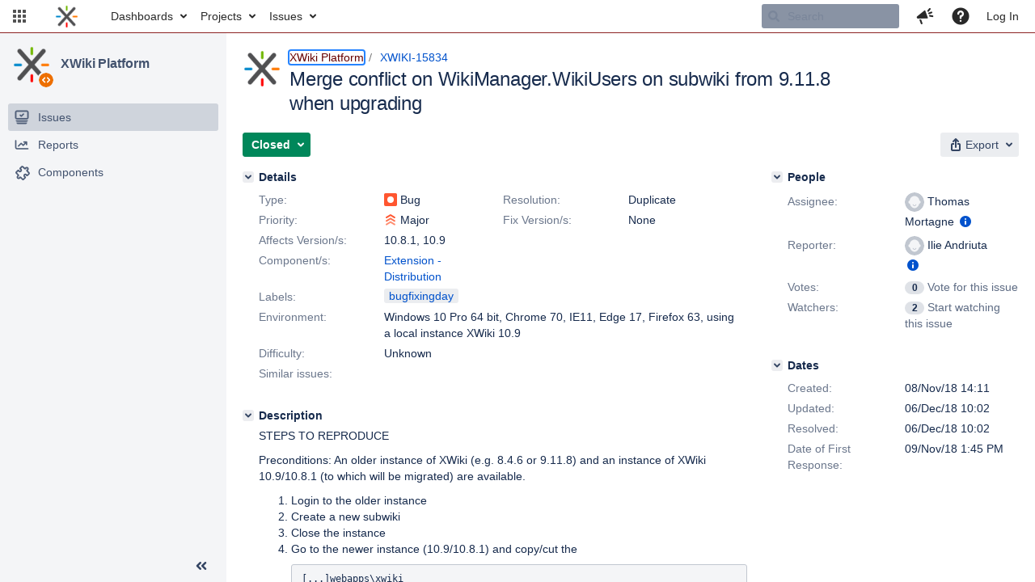

--- FILE ---
content_type: text/html;charset=UTF-8
request_url: https://jira.xwiki.org/browse/XWIKI-15834?attachmentOrder=desc
body_size: 18642
content:



<!DOCTYPE html>
<html lang="en">
<head>
    








<meta charset="utf-8">
<meta http-equiv="X-UA-Compatible" content="IE=Edge"/>
<meta name="application-name" content="JIRA" data-name="jira" data-version="9.3.0"><meta name="ajs-server-scheme" content="https">
<meta name="ajs-server-port" content="443">
<meta name="ajs-server-name" content="jira.xwiki.org">
<meta name="ajs-behind-proxy" content="null">
<meta name="ajs-base-url" content="https://jira.xwiki.org">
<meta name="ajs-viewissue-use-history-api" content="false">
<meta name="ajs-jira-base-url" content="https://jira.xwiki.org">
<meta name="ajs-serverRenderedViewIssue" content="true">
<meta name="ajs-dev-mode" content="false">
<meta name="ajs-context-path" content="">
<meta name="ajs-version-number" content="9.3.0">
<meta name="ajs-build-number" content="930000">
<meta name="ajs-is-beta" content="false">
<meta name="ajs-is-rc" content="false">
<meta name="ajs-is-snapshot" content="false">
<meta name="ajs-is-milestone" content="false">
<meta name="ajs-remote-user" content="">
<meta name="ajs-remote-user-fullname" content="">
<meta name="ajs-user-locale" content="en_UK">
<meta name="ajs-user-locale-group-separator" content=",">
<meta name="ajs-app-title" content="XWiki.org JIRA">
<meta name="ajs-keyboard-shortcuts-enabled" content="true">
<meta name="ajs-keyboard-accesskey-modifier" content="Ctrl+Alt">
<meta name="ajs-enabled-dark-features" content="[&quot;com.atlassian.jira.agile.darkfeature.editable.detailsview&quot;,&quot;nps.survey.inline.dialog&quot;,&quot;com.atlassian.jira.agile.darkfeature.edit.closed.sprint.enabled&quot;,&quot;jira.plugin.devstatus.phasetwo&quot;,&quot;jira.frother.reporter.field&quot;,&quot;atlassian.rest.xsrf.legacy.enabled&quot;,&quot;jira.issue.status.lozenge&quot;,&quot;com.atlassian.jira.config.PDL&quot;,&quot;jira.plugin.devstatus.phasetwo.enabled&quot;,&quot;atlassian.aui.raphael.disabled&quot;,&quot;app-switcher.new&quot;,&quot;frother.assignee.field&quot;,&quot;com.atlassian.jira.projects.ProjectCentricNavigation.Switch&quot;,&quot;jira.onboarding.cyoa&quot;,&quot;com.atlassian.jira.agile.darkfeature.kanplan.enabled&quot;,&quot;com.atlassian.jira.config.ProjectConfig.MENU&quot;,&quot;com.atlassian.jira.projects.sidebar.DEFER_RESOURCES&quot;,&quot;com.atlassian.jira.agile.darkfeature.kanplan.epics.and.versions.enabled&quot;,&quot;com.atlassian.jira.agile.darkfeature.sprint.goal.enabled&quot;,&quot;jira.zdu.admin-updates-ui&quot;,&quot;jira.zdu.jmx-monitoring&quot;,&quot;mail.batching.enabled&quot;,&quot;sd.new.settings.sidebar.location.disabled&quot;,&quot;jira.zdu.cluster-upgrade-state&quot;,&quot;com.atlassian.jira.email.templates.readFromJiraHome&quot;,&quot;com.atlassian.jira.agile.darkfeature.splitissue&quot;,&quot;com.atlassian.jira.config.CoreFeatures.LICENSE_ROLES_ENABLED&quot;,&quot;jira.export.csv.enabled&quot;]">
<meta name="ajs-in-admin-mode" content="false">
<meta name="ajs-is-sysadmin" content="false">
<meta name="ajs-is-admin" content="false">
<meta name="ajs-outgoing-mail-enabled" content="true">
<meta name="ajs-archiving-enabled" content="false">
<meta name="ajs-date-relativize" content="true">
<meta name="ajs-date-time" content="HH:mm">
<meta name="ajs-date-day" content="EEEE HH:mm">
<meta name="ajs-date-dmy" content="dd/MMM/yy">
<meta name="ajs-date-complete" content="dd/MMM/yy HH:mm">
<meta name="ajs-use-iso8601" content="false">
<script type="text/javascript">var AJS=AJS||{};AJS.debug=true;</script>


    
<meta id="atlassian-token" name="atlassian-token" content="AJKD-6F4J-QR72-M5RR_0152ed0206ddc1609a95af22fe70d6b0eece1d8f_lout">



<link rel="shortcut icon" href="/s/-65z3d2/930000/8ws80b/_/images/fav-jsw.png">


    






<!--[if IE]><![endif]-->
<script type="text/javascript">
    (function() {
        var contextPath = '';

        function printDeprecatedMsg() {
            if (console && console.warn) {
                console.warn('DEPRECATED JS - contextPath global variable has been deprecated since 7.4.0. Use `wrm/context-path` module instead.');
            }
        }

        Object.defineProperty(window, 'contextPath', {
            get: function() {
                printDeprecatedMsg();
                return contextPath;
            },
            set: function(value) {
                printDeprecatedMsg();
                contextPath = value;
            }
        });
    })();

</script>
<script data-wrm-key="flush-app-header-early-inline-resources,com.atlassian.plugins.atlassian-plugins-webresource-rest:data-collector-perf-observer,jira.webresources:resource-phase-checkpoint-init" data-wrm-batch-type="context" data-initially-rendered>
!function(){"use strict";function t(t){return/^([1-9]\d*)$/.test(t)}function e(e){return e.forEach(function(i,r){if(!t(parseInt(i.width))||!t(parseInt(i.left)))throw"Invalid data";e[r].width=parseInt(e[r].width),e[r].left=parseInt(e[r].left)}),e}var i=function(t,e,i,r,d,n,a,h,l){var s=document.createElementNS("http://www.w3.org/2000/svg","rect");s.setAttribute("x",t),s.setAttribute("y",e),s.setAttribute("width",i),s.setAttribute("height",r),s.setAttribute("fill",d),s.setAttribute("rx",n),l&&s.setAttribute("mask",l),h.appendChild(s)},r=function(t){var e=document.createElementNS("http://www.w3.org/2000/svg","rect");e.setAttribute("width","140"),e.setAttribute("height","35"),e.setAttribute("fill","hsla(200,0%,10%,.2)"),e.setAttribute("id","mask"),t.appendChild(e)},d=[{left:10,width:24},{left:30,width:70},{left:106,width:92},{left:204,width:92},{left:302,width:92},{left:400,width:92},{left:498,width:70},{left:1426,width:170},{left:1616,width:24},{left:1660,width:24},{left:1704,width:24},{left:1748,width:24}],n=window.innerWidth;try{var a=JSON.parse(localStorage.getItem("jira-app-header-skeleton-dimensions"));!function(i){var r=i.headerDimensions,d=i.headerWidth;if(!(Array.isArray(r)&&r.length>0&&t(d)))throw"Invalid data";i.headerDimensions=e(r),i.headerWidth=parseInt(d)}(a),d=a.headerDimensions,n=a.headerWidth}catch(t){console.error(t)}window.__jiraAppHeaderSkeleton={headerSvg:function(t,e,i,r,d){function n(d,n){var l=t[n].left;e(l,w,t[n].width,f,s,u,r,h),e(l,w,t[n].width,f,o,u,r,a,i)}var a=document.createElement("div"),h=document.createElement("mask");h.setAttribute("id",r);var l=document.createElement("defs");l.appendChild(h),a.appendChild(l);var s="#556E9E",o="#dadada",w="8",f="24",u="2";return t.forEach(n),d(h),a.innerHTML}(d,i,"url(#other-element)","other-element",r),headerWidth:n}}();
window.__resourcePhaseCheckpointResolvers={resolveDeferPhaseCheckpoint:null,resolveInteractionPhaseCheckpoint:null},window.performance&&window.performance.mark&&(window.DeferScripts||(window.DeferScripts={}),window.DeferScripts.totalClicks=0,window.DeferScripts.totalKeydowns=0,window.DeferScripts.clickListener=function(){"use strict";window.DeferScripts.totalClicks+=1},window.addEventListener("click",window.DeferScripts.clickListener),window.DeferScripts.keydownListener=function(){"use strict";window.DeferScripts.totalKeydowns+=1},window.addEventListener("keydown",window.DeferScripts.keydownListener)),window.resourcePhaseCheckpoint=Object.freeze({defer:new Promise(function(e){"use strict";window.__resourcePhaseCheckpointResolvers.resolveDeferPhaseCheckpoint=e}),interaction:new Promise(function(e){"use strict";window.__resourcePhaseCheckpointResolvers.resolveInteractionPhaseCheckpoint=e})}),Object.freeze(window.__resourcePhaseCheckpointResolvers);
!function(){"use strict";if("PerformanceObserver"in window){const e=[];window.__observedResources=e;const r=e=>"script"===e?"script":"css";new PerformanceObserver((n=>{n.getEntries().filter((({initiatorType:e,name:r})=>{const n="script"===e||((e,r)=>"link"===e&&"css"===new URL(r).pathname.split(".").pop())(e,r),i=new URL(location.href).origin===new URL(r).origin;return n&&i})).forEach((({name:n,transferSize:i,encodedBodySize:s,initiatorType:o})=>{e.push([i,s,n,r(o)])}))})).observe({type:"resource"})}}();

</script>
<script>
window.WRM=window.WRM||{};window.WRM._unparsedData=window.WRM._unparsedData||{};window.WRM._unparsedErrors=window.WRM._unparsedErrors||{};
WRM._unparsedData["project-key"]="\"XWIKI\"";
WRM._unparsedData["project-name"]="\"XWiki Platform\"";
WRM._unparsedData["projectType"]="\"software\"";
WRM._unparsedData["jira.request.correlation-id"]="\"9fa60d71bc096\"";
WRM._unparsedData["com.atlassian.jira.jira-projects-issue-navigator:project-filters"]="[]";
WRM._unparsedData["com.atlassian.jira.jira-projects-issue-navigator:can-create-issues"]="false";
WRM._unparsedData["com.atlassian.jira.jira-projects-issue-navigator:default-filter-priority"]="[\"allopenissues\",\"allissues\"]";
WRM._unparsedData["project-type"]="\"software\"";
WRM._unparsedData["com.atlassian.jira.jira-projects-issue-navigator:can-manage-filters"]="false";
WRM._unparsedData["projectKey"]="\"XWIKI\"";
WRM._unparsedData["project-id"]="10010";
WRM._unparsedData["com.atlassian.jira.jira-projects-issue-navigator:generic-filters"]="[{\"id\":\"allissues\",\"jql\":\"project = \\\"{0}\\\" ORDER BY {1}\",\"defaultOrderby\":\"created DESC\",\"label\":\"All issues\",\"requiresUser\":false,\"supportsInlineIssueCreate\":true,\"fields\":[]},{\"id\":\"allopenissues\",\"jql\":\"project = \\\"{0}\\\" AND resolution = Unresolved ORDER BY {1}\",\"defaultOrderby\":\"priority DESC, updated DESC\",\"label\":\"Open issues\",\"requiresUser\":false,\"supportsInlineIssueCreate\":true,\"fields\":[\"resolution\"]},{\"id\":\"doneissues\",\"jql\":\"project = \\\"{0}\\\" AND statusCategory = Done ORDER BY {1}\",\"defaultOrderby\":\"updated DESC\",\"label\":\"Done issues\",\"requiresUser\":false,\"supportsInlineIssueCreate\":false,\"fields\":[\"status\"]},{\"id\":\"recentlyviewed\",\"jql\":\"project = \\\"{0}\\\" AND issuekey in issueHistory() ORDER BY {1}\",\"defaultOrderby\":\"lastViewed DESC\",\"label\":\"Viewed recently\",\"requiresUser\":false,\"supportsInlineIssueCreate\":true,\"fields\":[\"issuekey\"]},{\"id\":\"addedrecently\",\"jql\":\"project = \\\"{0}\\\" AND created \u003e= -1w ORDER BY {1}\",\"defaultOrderby\":\"created DESC\",\"label\":\"Created recently\",\"requiresUser\":false,\"supportsInlineIssueCreate\":true,\"fields\":[\"created\"]},{\"id\":\"resolvedrecently\",\"jql\":\"project = \\\"{0}\\\" AND resolutiondate \u003e= -1w ORDER BY {1}\",\"defaultOrderby\":\"updated DESC\",\"label\":\"Resolved recently\",\"requiresUser\":false,\"supportsInlineIssueCreate\":false,\"fields\":[\"resolutiondate\"]},{\"id\":\"updatedrecently\",\"jql\":\"project = \\\"{0}\\\" AND updated \u003e= -1w ORDER BY {1}\",\"defaultOrderby\":\"updated DESC\",\"label\":\"Updated recently\",\"requiresUser\":false,\"supportsInlineIssueCreate\":true,\"fields\":[\"updated\"]}]";
WRM._unparsedData["projectId"]="10010";
if(window.WRM._dataArrived)window.WRM._dataArrived();</script>
<script>
window.WRM=window.WRM||{};window.WRM._unparsedData=window.WRM._unparsedData||{};window.WRM._unparsedErrors=window.WRM._unparsedErrors||{};
WRM._unparsedData["com.atlassian.jira.plugins.jira-wiki-editor:wiki-editor-resources.help-data"]="{\"showHelp\":true,\"editorDocumentationUrl\":[\"https://docs.atlassian.com/jira/jcore-docs-093/Visual+editing\"],\"editorDocumentationTitle\":[\"Show me documentation for the visual editor\"]}";
WRM._unparsedData["com.onresolve.jira.groovy.groovyrunner:behaviours-translations.behaviours-translations-data-provider"]="{\"field.title.missing.value\":\"You must enter a value for this field\"}";
WRM._unparsedData["com.atlassian.plugins.helptips.jira-help-tips:help-tip-manager.JiraHelpTipData"]="{\"anonymous\":true}";
WRM._unparsedData["com.atlassian.jira.jira-view-issue-plugin:controller-subtasks.controller.subtasks.parameters"]="{\"url\":\"/rest/api/2/issue/{issueId}/subtask/move\"}";
WRM._unparsedData["com.atlassian.jira.jira-quick-edit-plugin:create-issue-data.data"]="{\"configurableSystemFieldIds\":[\"description\"]}";
WRM._unparsedData["com.atlassian.jira.plugins.jira-dnd-attachment-plugin:dnd-issue-drop-zone.thumbnail-mime-types"]="\"image/vnd.wap.wbmp,image/png,image/x-png,image/jpeg,image/bmp,image/gif\"";
WRM._unparsedData["com.atlassian.jira.jira-header-plugin:newsletter-signup-tip-init.newsletterSignup"]="{\"signupDescription\":\"Get updates, inspiration and best practices from the team behind Jira.\",\"formUrl\":\"https://www.atlassian.com/apis/exact-target/{0}/subscribe?mailingListId=1401671\",\"signupTitle\":\"Sign up!\",\"signupId\":\"newsletter-signup-tip\",\"showNewsletterTip\":false}";
WRM._unparsedData["jira.core:dateFormatProvider.allFormats"]="{\"dateFormats\":{\"meridiem\":[\"AM\",\"PM\"],\"eras\":[\"BC\",\"AD\"],\"months\":[\"January\",\"February\",\"March\",\"April\",\"May\",\"June\",\"July\",\"August\",\"September\",\"October\",\"November\",\"December\"],\"monthsShort\":[\"Jan\",\"Feb\",\"Mar\",\"Apr\",\"May\",\"Jun\",\"Jul\",\"Aug\",\"Sep\",\"Oct\",\"Nov\",\"Dec\"],\"weekdaysShort\":[\"Sun\",\"Mon\",\"Tue\",\"Wed\",\"Thu\",\"Fri\",\"Sat\"],\"weekdays\":[\"Sunday\",\"Monday\",\"Tuesday\",\"Wednesday\",\"Thursday\",\"Friday\",\"Saturday\"]},\"lookAndFeelFormats\":{\"relativize\":\"true\",\"time\":\"HH:mm\",\"day\":\"EEEE HH:mm\",\"dmy\":\"dd/MMM/yy\",\"complete\":\"dd/MMM/yy HH:mm\"}}";
WRM._unparsedData["com.atlassian.jira.plugins.jira-dnd-attachment-plugin:dnd-issue-drop-zone.upload-limit"]="\"10485760\"";
WRM._unparsedData["com.atlassian.jira.plugins.jira-wiki-editor:wiki-editor-thumbnails.thumbnails-allowed"]="true";
WRM._unparsedData["jira.core:user-message-flags-data.adminLockout"]="{}";
WRM._unparsedData["jira.core:default-comment-security-level-data.DefaultCommentSecurityLevelHelpLink"]="{\"extraClasses\":\"default-comment-level-help\",\"title\":\"Commenting on an Issue\",\"url\":\"https://docs.atlassian.com/jira/jcore-docs-093/Editing+and+collaborating+on+issues#Editingandcollaboratingonissues-restrictacomment\",\"isLocal\":false}";
WRM._unparsedData["jira.core:feature-flags-data.feature-flag-data"]="{\"enabled-feature-keys\":[\"com.atlassian.jira.agile.darkfeature.editable.detailsview\",\"nps.survey.inline.dialog\",\"com.atlassian.jira.agile.darkfeature.edit.closed.sprint.enabled\",\"jira.plugin.devstatus.phasetwo\",\"jira.frother.reporter.field\",\"atlassian.rest.xsrf.legacy.enabled\",\"jira.issue.status.lozenge\",\"com.atlassian.jira.config.PDL\",\"jira.plugin.devstatus.phasetwo.enabled\",\"atlassian.aui.raphael.disabled\",\"app-switcher.new\",\"frother.assignee.field\",\"com.atlassian.jira.projects.ProjectCentricNavigation.Switch\",\"jira.onboarding.cyoa\",\"com.atlassian.jira.agile.darkfeature.kanplan.enabled\",\"com.atlassian.jira.config.ProjectConfig.MENU\",\"com.atlassian.jira.projects.sidebar.DEFER_RESOURCES\",\"com.atlassian.jira.agile.darkfeature.kanplan.epics.and.versions.enabled\",\"com.atlassian.jira.agile.darkfeature.sprint.goal.enabled\",\"jira.zdu.admin-updates-ui\",\"jira.zdu.jmx-monitoring\",\"mail.batching.enabled\",\"sd.new.settings.sidebar.location.disabled\",\"jira.zdu.cluster-upgrade-state\",\"com.atlassian.jira.email.templates.readFromJiraHome\",\"com.atlassian.jira.agile.darkfeature.splitissue\",\"com.atlassian.jira.config.CoreFeatures.LICENSE_ROLES_ENABLED\",\"jira.export.csv.enabled\"],\"feature-flag-states\":{\"com.atlassian.jira.use.same.site.none.for.xsrf.token.cookie\":true,\"com.atlassian.jira.in.product.diagnostics.extended.logging\":false,\"com.atlassian.jira.agile.darkfeature.handle.ug.usernames\":true,\"com.atlassian.jira.security.endpoint.non.admin.access.screens\":false,\"com.atlassian.jira.mailHandlerImapMessageQueryLegacy\":false,\"com.atlassian.diagnostics.scheduler.monitor\":true,\"com.atlassian.jira.webhookEventsAsyncProcessing\":false,\"com.atlassian.jira.serAllowShareWithNonMember\":true,\"com.atlassian.jira.diagnostics.perflog\":true,\"com.atlassian.jira.dbr\":true,\"com.atlassian.jira.bc.user.search.MeasuringUserPickerSearchService\":false,\"com.atlassian.jira.agile.darkfeature.legacy.epic.picker\":false,\"com.atlassian.jira.issuetable.move.links.hidden\":true,\"com.atlassian.jira.agile.darkfeature.unlink.sprints.on.issue.move\":true,\"jira.renderer.consider.variable.format\":true,\"jira.no.frother.multiuserpicker.field\":false,\"com.atlassian.jira.plugin.issuenavigator.jql.autocomplete.eagerlyLoaded\":false,\"com.atlassian.jira.user.dbIdBasedKeyGenerationStrategy\":true,\"com.atlassian.portfolio.dcBundling\":true,\"com.atlassian.jira.sharedEntityEditRights\":true,\"com.atlassian.jira.security.endpoint.anonymous.access.resolution\":false,\"com.atlassian.jira.agile.darkfeature.sprint.goal\":true,\"com.atlassian.jira.thumbnailsDeferredGeneration\":true,\"jira.cluster.monitoring.show.offline.nodes\":true,\"com.atlassian.jira.commentReactions\":true,\"data.pipeline.feature.jira.issue.links.export\":true,\"com.atlassian.jira.custom.csv.escaper\":true,\"com.atlassian.jira.fixedCommentDeletionNotifications\":true,\"com.atlassian.jira.allThumbnailsDeferred\":false,\"com.atlassian.jira.plugin.issuenavigator.filtersUxImprovment\":true,\"com.atlassian.jira.agile.darkfeature.kanplan.epics.and.versions\":true,\"jira.customfields.cleanup.identification\":false,\"data.pipeline.feature.jira.all.exportable.custom.fields\":true,\"com.atlassian.jira.defaultValuesForSystemFields\":true,\"jira.dc.cleanup.cluser.tasks\":true,\"jira.customfields.bulk.delete\":false,\"mail.batching.override.core\":true,\"com.atlassian.jira.issues.archiving.filters\":false,\"jira.users.and.roles.page.in.react\":true,\"jira.security.csp.sandbox\":true,\"com.atlassian.jira.agile.darkfeature.synced.sprints\":false,\"com.atlassian.jira.agile.darkfeature.velocity.chart.ui\":true,\"com.atlassian.jira.returnDefaultAvatarsForBrokenAvatars\":true,\"com.atlassian.jira.agile.darkfeature.sprint.auto.management\":false,\"jira.jql.suggestrecentfields\":false,\"com.atlassian.jira.gdpr.rtbf\":true,\"com.atlassian.jira.security.xsrf.session.token\":true,\"com.atlassian.jira.security.project.admin.revoke.with.application.access\":true,\"com.atlassian.jira.agile.darkfeature.optimistic.transitions\":true,\"com.atlassian.jiranomenclature\":true,\"com.atlassian.jira.security.endpoint.non.admin.access.avatar.system\":false,\"com.atlassian.jira.agile.darkfeature.kanplan\":true,\"com.atlassian.jira.agile.darkfeature.boards.find.on.board\":true,\"com.atlassian.diagnostics.http.monitor\":true,\"com.atlassian.jira.agile.darkfeature.future.sprint.dates\":true,\"jira.customfields.paginated.ui\":true,\"com.atlassian.jira.filtersAndDashboardsShareableWithAllGroupsAndRoles\":true,\"com.atlassian.jira.in.product.diagnostics\":true,\"com.atlassian.jira.agile.darkfeature.edit.closed.sprint\":true,\"jira.create.linked.issue\":true,\"jira.sal.host.connect.accessor.existing.transaction.will.create.transactions\":true,\"com.atlassian.jira.advanced.audit.log\":true,\"jira.quick.search\":true,\"external.links.new.window\":true,\"jira.jql.smartautoselectfirst\":false,\"jira.jql.membersof.ignoreGlobalPermissionsForAnonymous\":false,\"data.pipeline.feature.jira.issue.history.export\":true,\"jira.webactions.request.method.recognition\":true,\"jira.richeditor.bidi.warning\":true,\"com.atlassian.jira.security.endpoint.non.browse.projects.access.fields\":false,\"atlassian.cdn.static.assets\":true,\"com.atlassian.jira.lazyload.activity.tabs\":true,\"mail.batching\":true,\"com.atlassian.jira.safeguards\":true,\"com.atlassian.jira.xml.deserializerAllowlist\":true,\"com.atlassian.jira.privateEntitiesEditable\":true,\"com.atlassian.jira.security.endpoint.anonymous.access.priority\":false,\"jira.priorities.per.project.edit.default\":false,\"com.atlassian.jira.agile.darkfeature.issues.in.epic.details.view\":true,\"com.atlassian.jira.plugin.issuenavigator.anonymousPreventCfData\":false,\"jira.priorities.per.project.jsd\":true,\"com.atlassian.jira.safeguards.email.notifications\":true,\"com.atlassian.jira.agile.darkfeature.rapid.boards.bands\":true,\"com.atlassian.jira.agile.darkfeature.flexible.boards\":true,\"com.atlassian.jira.agile.darkfeature.sprint.picker.allsprints.suggestion\":true,\"com.atlassian.jira.agile.darkfeature.epic.validate.visibility\":true,\"data.pipeline.feature.jira.issue.rank.export\":true,\"data.pipeline.feature.jira.jsm.approvals.export\":true,\"jira.dc.lock.leasing\":true,\"com.atlassian.jira.accessibility.personal.settings\":true,\"mail.batching.create.section.cf\":true,\"com.atlassian.jira.send.email.notifications.to.user.without.application.access\":false,\"com.atlassian.jira.security.endpoint.non.browse.projects.access.autocompletedata\":false,\"com.atlassian.mail.server.managers.hostname.verification\":true,\"com.atlassian.advancedroadmaps.rebrand\":true,\"com.atlassian.diagnostics.monitors\":true,\"com.atlassian.jira.upgrade.startup.fix.index\":true,\"com.atlassian.jira.security.endpoint.anonymous.access.projectCategory\":false,\"jira.redirect.anonymous.404.errors\":true,\"com.atlassian.jira.issuetable.draggable\":true,\"data.pipeline.feature.jira.jsm.canned.responses.export\":true,\"com.atlassian.diagnostics.operating.system.monitor\":false,\"com.atlassian.jira.attachments.generate.unique.suffix\":true,\"com.atlassian.jira.agile.darkfeature.kanban.hide.old.done.issues\":true,\"jira.version.based.node.reindex.service\":true,\"com.atlassian.jira.agile.darkfeature.backlog.showmore\":true,\"com.atlassian.diagnostics.database.monitor\":true,\"com.atlassian.jira.agile.darkfeature.sprint.plan\":false,\"com.atlassian.diagnostics.garbage.collection.monitor\":true,\"com.atlassian.jira.security.endpoint.anonymous.access.issueLinkType\":false,\"jira.jql.membersof.ignoreGlobalPermissionsForLoggedUsers\":false,\"com.atlassian.jira.safeguards.work.in.progress\":false,\"com.atlassian.jira.security.LegacyJiraTypeResolver.WARN_ONLY\":false,\"data.pipeline.feature.jira.schema.version.2\":true,\"com.atlassian.jira.agile.darkfeature.burnupchart\":true,\"com.atlassian.jira.issues.archiving.browse\":true,\"com.atlassian.jira.agile.darkfeature.velocity.sprint.picker\":false,\"jira.instrumentation.laas\":false,\"com.atlassian.jira.security.ChartUtils.browse.projects.permission.check\":false,\"data.pipeline.feature.jira.jsm.kb.stats.events.export\":true,\"mail.batching.user.notification\":true,\"com.atlassian.diagnostics.jql.monitor\":true,\"com.atlassian.portfolio.permission.check.for.permissions\":true,\"com.atlassian.jira.agile.darkfeature.dataonpageload\":true,\"jira.webactions.request.method.dependent.xsrf.checks\":true,\"data.pipeline.feature.jira.archived.issue.export\":false,\"com.atlassian.jira.projects.per.project.permission.query\":true,\"com.atlassian.jira.issues.archiving\":true,\"jira.priorities.per.project\":true,\"index.use.snappy\":true}}";
WRM._unparsedData["jira.core:terminology-data.terminology"]="{\"terminologyEntries\":[{\"originalName\":\"sprint\",\"originalNamePlural\":\"sprints\",\"newName\":\"sprint\",\"newNamePlural\":\"sprints\",\"isDefault\":true},{\"originalName\":\"epic\",\"originalNamePlural\":\"epics\",\"newName\":\"epic\",\"newNamePlural\":\"epics\",\"isDefault\":true}],\"isTerminologyActive\":false}";
WRM._unparsedData["jira.core:avatar-picker-data.data"]="{}";
WRM._unparsedData["archivingProjectHelpUrl"]="\"https://docs.atlassian.com/jira/jadm-docs-093/Archiving+a+project\"";
WRM._unparsedData["archivingIssueHelpUrl"]="\"https://docs.atlassian.com/jira/jadm-docs-093/Archiving+an+issue\"";
WRM._unparsedData["com.atlassian.analytics.analytics-client:programmatic-analytics-init.programmatic-analytics-data-provider"]="false";
WRM._unparsedData["com.atlassian.plugins.atlassian-plugins-webresource-plugin:context-path.context-path"]="\"\"";
WRM._unparsedData["com.atlassian.analytics.analytics-client:policy-update-init.policy-update-data-provider"]="false";
WRM._unparsedData["com.onresolve.jira.groovy.groovyrunner:web-item-response-renderer.web-item-actions-data-provider"]="[]";
WRM._unparsedData["com.atlassian.jira.jira-header-plugin:dismissedFlags.flags"]="{\"dismissed\":[]}";
WRM._unparsedData["com.atlassian.jira.jira-issue-nav-components:issueviewer.features"]="{\"rteEnabled\":true}";
WRM._unparsedData["com.atlassian.jira.jira-projects-issue-navigator:server-rendered"]="true";
WRM._unparsedData["com.atlassian.jira.project-templates-plugin:project-templates-plugin-resources.ptAnalyticsData"]="{\"instanceCreatedDate\":\"2010-04-12\"}";
if(window.WRM._dataArrived)window.WRM._dataArrived();</script>
<link rel="stylesheet" href="/s/3a5f6bb47254e4ff8ecfae4b8b2dcc5f-CDN/-65z3d2/930000/8ws80b/647f3d3e8d31248833b1ce3d87992abb/_/download/contextbatch/css/_super,-flush-app-header-early-inline-resources,-com.atlassian.plugins.atlassian-plugins-webresource-rest:data-collector-perf-observer,-jira.webresources:resource-phase-checkpoint-init/batch.css" data-wrm-key="_super,-flush-app-header-early-inline-resources,-com.atlassian.plugins.atlassian-plugins-webresource-rest:data-collector-perf-observer,-jira.webresources:resource-phase-checkpoint-init" data-wrm-batch-type="context" media="all">
<link rel="stylesheet" href="/s/5971ac64faf0c7b656be48eb88c14f16-CDN/-65z3d2/930000/8ws80b/39dcc9b0be5d8d855979b1506c0a9635/_/download/contextbatch/css/project.issue.navigator,jira.view.issue,atl.general,jira.global,jira.general,-_super/batch.css?agile_global_admin_condition=true&amp;jag=true&amp;jira.create.linked.issue=true&amp;richediton=true" data-wrm-key="project.issue.navigator,jira.view.issue,atl.general,jira.global,jira.general,-_super" data-wrm-batch-type="context" media="all">
<link rel="stylesheet" href="/s/483ec736f7ce38c1d6635d23effd9a74-CDN/-65z3d2/930000/8ws80b/c53f11d2c91d258ed584fb83772968f6/_/download/contextbatch/css/jira.global.look-and-feel,-_super/batch.css" data-wrm-key="jira.global.look-and-feel,-_super" data-wrm-batch-type="context" media="all">
<script src="/s/200065643a5586f4c9591d8b15fdd406-CDN/-65z3d2/930000/8ws80b/647f3d3e8d31248833b1ce3d87992abb/_/download/contextbatch/js/_super,-flush-app-header-early-inline-resources,-com.atlassian.plugins.atlassian-plugins-webresource-rest:data-collector-perf-observer,-jira.webresources:resource-phase-checkpoint-init/batch.js?locale=en-UK" data-wrm-key="_super,-flush-app-header-early-inline-resources,-com.atlassian.plugins.atlassian-plugins-webresource-rest:data-collector-perf-observer,-jira.webresources:resource-phase-checkpoint-init" data-wrm-batch-type="context" data-initially-rendered defer></script>
<script src="/s/e26e28367feb70d0fa2bc161541a0196-CDN/-65z3d2/930000/8ws80b/39dcc9b0be5d8d855979b1506c0a9635/_/download/contextbatch/js/project.issue.navigator,jira.view.issue,atl.general,jira.global,jira.general,-_super/batch.js?agile_global_admin_condition=true&amp;jag=true&amp;jira.create.linked.issue=true&amp;locale=en-UK&amp;richediton=true" data-wrm-key="project.issue.navigator,jira.view.issue,atl.general,jira.global,jira.general,-_super" data-wrm-batch-type="context" data-initially-rendered defer></script>
<script src="/s/a2490fe2cd7eb6ae2c9c87a821223287-CDN/-65z3d2/930000/8ws80b/a83c7aef861ab0fd38080f3a2e98f861/_/download/contextbatch/js/atl.global,-_super/batch.js?locale=en-UK" data-wrm-key="atl.global,-_super" data-wrm-batch-type="context" data-initially-rendered defer></script>
<script src="/s/d41d8cd98f00b204e9800998ecf8427e-CDN/-65z3d2/930000/8ws80b/1.0/_/download/batch/jira.webresources:calendar-en/jira.webresources:calendar-en.js" data-wrm-key="jira.webresources:calendar-en" data-wrm-batch-type="resource" data-initially-rendered defer></script>
<script src="/s/d41d8cd98f00b204e9800998ecf8427e-CDN/-65z3d2/930000/8ws80b/1.0/_/download/batch/jira.webresources:calendar-localisation-moment/jira.webresources:calendar-localisation-moment.js" data-wrm-key="jira.webresources:calendar-localisation-moment" data-wrm-batch-type="resource" data-initially-rendered defer></script>
<script src="/s/d41d8cd98f00b204e9800998ecf8427e-T/-65z3d2/930000/8ws80b/3.3.3/_/download/batch/com.suggestimate:backlog-js/com.suggestimate:backlog-js.js" data-wrm-key="com.suggestimate:backlog-js" data-wrm-batch-type="resource" data-initially-rendered defer></script>
<script type="module">WRM.requireLazily(["wr!com.atlassian.plugins.atlassian-plugins-webresource-rest:data-collector-async"])</script>

    









<title>Loading...</title>
<link id="open-search-description-link" rel="search" type="application/opensearchdescription+xml" href="/osd.jsp" title="Loading..."/>


</head>
<body id="jira" class="aui-layout aui-theme-default">
<div id="page">
    
    <div id="header-skeleton" class="aui-header" style="--aui-appheader-bg-color: #ffffff; position: absolute; width: 100%; padding: 0">
        <span elementtiming="app-header-skeleton"> </span>
        <script>
            performance.mark("app-header-skeleton");
        </script>
        <svg id="jira_app_header_skeleton" class="aui-header-primary" width="100%" height="40" xmlns="http://www.w3.org/2000/svg">
    <style>
        #mask {
            animation: mask 0.8s forwards linear infinite;
        }

        @keyframes mask {
            from {
                transform: translateX(0)
            }
            to {
                transform: translateX(100%)
            }
        }
    </style>
</svg>
<script>
    const jiraAppHeaderSkeletonSvg = document.querySelector('#jira_app_header_skeleton');
    jiraAppHeaderSkeletonSvg.setAttribute('width', __jiraAppHeaderSkeleton.headerWidth);
    jiraAppHeaderSkeletonSvg.innerHTML += __jiraAppHeaderSkeleton.headerSvg;
</script>

    </div>
<script>
window.WRM=window.WRM||{};window.WRM._unparsedData=window.WRM._unparsedData||{};window.WRM._unparsedErrors=window.WRM._unparsedErrors||{};
WRM._unparsedData["selected-item-id"]="\"com.atlassian.jira.jira-projects-issue-navigator:sidebar-issue-navigator\"";
WRM._unparsedData["com.atlassian.jira.jira-issue-nav-components:inline-edit-enabled"]="true";
if(window.WRM._dataArrived)window.WRM._dataArrived();</script>
<link rel="stylesheet" href="/s/351e847ae231ff2119a739d3ff95c53e-CDN/-65z3d2/930000/8ws80b/244120a15176aa1a45ab8e61da494d20/_/download/contextbatch/css/com.atlassian.jira.jira-projects-plugin:sidebar-placeholder,-_super,-jira.view.issue/batch.css?jag=true&amp;jira.create.linked.issue=true&amp;richediton=true" data-wrm-key="com.atlassian.jira.jira-projects-plugin:sidebar-placeholder,-_super,-jira.view.issue" data-wrm-batch-type="context" media="all">
<script src="/s/502f9488381ecc3b9320eea31703fa78-CDN/-65z3d2/930000/8ws80b/244120a15176aa1a45ab8e61da494d20/_/download/contextbatch/js/com.atlassian.jira.jira-projects-plugin:sidebar-placeholder,-_super,-jira.view.issue/batch.js?jag=true&amp;jira.create.linked.issue=true&amp;locale=en-UK&amp;richediton=true" data-wrm-key="com.atlassian.jira.jira-projects-plugin:sidebar-placeholder,-_super,-jira.view.issue" data-wrm-batch-type="context" data-initially-rendered></script>
<link rel="stylesheet" href="/s/23e1d20f2e65cc2dab33a19f62501805-T/-65z3d2/930000/8ws80b/addeace07c9ea23b529860a22a0292db/_/download/contextbatch/css/jira.project.sidebar,-_super,-jira.view.issue,-atl.general,-project.issue.navigator,-com.atlassian.jira.jira-projects-plugin:sidebar-placeholder/batch.css?agile_global_admin_condition=true&amp;jag=true&amp;jira.create.linked.issue=true&amp;richediton=true" data-wrm-key="jira.project.sidebar,-_super,-jira.view.issue,-atl.general,-project.issue.navigator,-com.atlassian.jira.jira-projects-plugin:sidebar-placeholder" data-wrm-batch-type="context" media="all">
<script src="/s/36e081a507c7577e32021fb9f7348ef3-T/-65z3d2/930000/8ws80b/addeace07c9ea23b529860a22a0292db/_/download/contextbatch/js/jira.project.sidebar,-_super,-jira.view.issue,-atl.general,-project.issue.navigator,-com.atlassian.jira.jira-projects-plugin:sidebar-placeholder/batch.js?agile_global_admin_condition=true&amp;jag=true&amp;jira.create.linked.issue=true&amp;locale=en-UK&amp;richediton=true" data-wrm-key="jira.project.sidebar,-_super,-jira.view.issue,-atl.general,-project.issue.navigator,-com.atlassian.jira.jira-projects-plugin:sidebar-placeholder" data-wrm-batch-type="context" data-initially-rendered defer></script>



    <script>
        document.getElementById("header-skeleton").remove();
    </script>
    <header id="header" role="banner">
        









        




        

<a class="aui-skip-link" href="/login.jsp?os_destination=%2Fbrowse%2FXWIKI-15834%3FattachmentOrder%3Ddesc">Log in</a><a class="aui-skip-link" href="#main">Skip to main content</a><a class="aui-skip-link" href="#sidebar">Skip to sidebar</a><nav class="aui-header aui-dropdown2-trigger-group" aria-label="Site"><div class="aui-header-inner"><div class="aui-header-before"><button class=" aui-dropdown2-trigger app-switcher-trigger aui-dropdown2-trigger-arrowless" aria-controls="app-switcher" aria-haspopup="true" role="button" data-aui-trigger href="#app-switcher"><span class="aui-icon aui-icon-small aui-iconfont-appswitcher">Linked Applications</span></button><div id="app-switcher" class="aui-dropdown2 aui-style-default" role="menu" hidden data-is-user-admin="false" data-is-switcher="true"><div class="app-switcher-loading">Loading&hellip;</div></div></div><div class="aui-header-primary"><span id="logo" class="aui-header-logo aui-header-logo-custom"><a href="https://jira.xwiki.org/secure/MyJiraHome.jspa" aria-label="Go to home page"><img src="/s/-65z3d2/930000/8ws80b/_/jira-logo-scaled.png" alt="XWiki.org JIRA" /></a></span><ul class='aui-nav'><li><a href="/secure/Dashboard.jspa" class=" aui-nav-link aui-dropdown2-trigger jira-dropdown2-ajax" id="home_link" aria-haspopup="true" aria-controls="home_link-content" title="View and manage your dashboards" accesskey="d" elementtiming="app-header" data-aui-extra-classes>Dashboards</a><div class="aui-dropdown2 aui-style-default" id="home_link-content" data-aui-dropdown2-ajax-key="home_link"></div></li><li><a href="/secure/BrowseProjects.jspa" class=" aui-nav-link aui-dropdown2-trigger jira-dropdown2-ajax" id="browse_link" aria-haspopup="true" aria-controls="browse_link-content" title="View recent projects and browse a list of projects" accesskey="p" data-aui-extra-classes>Projects</a><div class="aui-dropdown2 aui-style-default" id="browse_link-content" data-aui-dropdown2-ajax-key="browse_link"></div></li><li><a href="/issues/" class=" aui-nav-link aui-dropdown2-trigger jira-dropdown2-ajax" id="find_link" aria-haspopup="true" aria-controls="find_link-content" title="Search for issues and view recent issues" accesskey="i" data-aui-extra-classes>Issues</a><div class="aui-dropdown2 aui-style-default" id="find_link-content" data-aui-dropdown2-ajax-key="find_link"></div></li><script>performance.mark("app-header");</script>
</ul></div><div class="aui-header-secondary"><ul class='aui-nav'>
<li id="quicksearch-menu">
    <form action="/secure/QuickSearch.jspa" method="get" id="quicksearch" class="aui-quicksearch dont-default-focus ajs-dirty-warning-exempt" role="search">
        <input id="quickSearchInput" autocomplete="off"  class="search" type="text" title="Search" placeholder="Search" name="searchString" accessKey="q" />
        <input type="submit" class="hidden" value="Search">
    </form>
</li>
<li><a class="jira-feedback-plugin" role="button" aria-haspopup="true" id="jira-header-feedback-link" href="#"><span class="aui-icon aui-icon-small aui-iconfont-feedback">Give feedback to Atlassian</span></a></li>




    <li id="system-help-menu">
        <a class="aui-nav-link aui-dropdown2-trigger aui-dropdown2-trigger-arrowless" id="help_menu" aria-haspopup="true" aria-owns="system-help-menu-content" href="https://docs.atlassian.com/jira/jcore-docs-093/"  target="_blank" rel="noopener noreferrer"  title="Help"><span class="aui-icon aui-icon-small aui-iconfont-question-filled">Help</span></a>
        <div id="system-help-menu-content" class="aui-dropdown2 aui-style-default">
                            <div class="aui-dropdown2-section">
                                                                <ul id="jira-help" class="aui-list-truncate">
                                                            <li>
                                    <a id="view_core_help" class="aui-nav-link " title="Go to the online documentation for Jira Core" href="https://docs.atlassian.com/jira/jcore-docs-093/"  target="_blank" >Jira Core help</a>
                                </li>
                                                            <li>
                                    <a id="keyshortscuthelp" class="aui-nav-link " title="Get more information about Jira's Keyboard Shortcuts" href="/secure/ViewKeyboardShortcuts!default.jspa"  target="_blank" >Keyboard Shortcuts</a>
                                </li>
                                                            <li>
                                    <a id="view_about" class="aui-nav-link " title="Get more information about Jira" href="/secure/AboutPage.jspa" >About Jira</a>
                                </li>
                                                            <li>
                                    <a id="view_credits" class="aui-nav-link " title="See who did what" href="/secure/credits/AroundTheWorld!default.jspa"  target="_blank" >Jira Credits</a>
                                </li>
                                                    </ul>
                                    </div>
                    </div>
    </li>









<li id="user-options">
            <a class="aui-nav-link login-link" href="/login.jsp?os_destination=%2Fbrowse%2FXWIKI-15834%3FattachmentOrder%3Ddesc">Log In</a>
                <div id="user-options-content" class="aui-dropdown2 aui-style-default">
                            <div class="aui-dropdown2-section">
                                                        </div>
                    </div>
    </li>
</ul></div></div><!-- .aui-header-inner--><aui-header-end></aui-header-end></nav><!-- .aui-header -->

    </header>
    



    <div id="content">
<template id="head-content-tmp-0"><meta charset="utf-8"><meta http-equiv="X-UA-Compatible" content="IE=edge"><meta name="ajs-can-search-users" content="false">
<meta name="ajs-can-edit-watchers" content="false">
<meta name="ajs-default-avatar-url" content="https://jira.xwiki.org/secure/useravatar?size=xsmall&amp;avatarId=10223">
<meta name="ajs-issue-project-type" content="software">
<meta name="ajs-issue-key" content="XWIKI-15834">
<meta name="ajs-server-view-issue-is-editable" content="false">
</template><script>
        (function(executionIdx) {
            const template = document.getElementById("head-content-tmp-" + executionIdx);
            const nodes = document.adoptNode(template.content);
            // browsers can set 'async=true' flag for script tags, we need to fix that
            Array.from(nodes.children).filter(node => node.nodeName === 'SCRIPT').forEach(node => node.async = false);
            document.head.appendChild(nodes);
            template.remove();
        })  (0);</script>
<script>document.title = "[XWIKI-15834] Merge conflict on WikiManager.WikiUsers on subwiki from 9.11.8 when upgrading - XWiki.org JIRA"; document.getElementById("open-search-description-link").setAttribute("title", "[XWIKI-15834] Merge conflict on WikiManager.WikiUsers on subwiki from 9.11.8 when upgrading - XWiki.org JIRA");</script>
<script>document.body.setAttribute("data-version","9.3.0");</script>
<section class="aui-sidebar  sidebar-placeholder" data-aui-responsive="false"><div class="aui-sidebar-wrapper"><div class="aui-sidebar-body"></div><div class="aui-sidebar-footer"><button class="aui-button aui-button-subtle aui-sidebar-toggle aui-sidebar-footer-tipsy" title="Expand sidebar ( [ )" data-tooltip="Expand sidebar ( [ )"><span class="aui-icon aui-icon-small aui-iconfont-chevron-double-left"></span></button></div></div></section><script id="projects-sidebar-init">
        (function() {
            //In AUI library, 1240px width is used to determine viewport narrow or not.
            const FORCE_COLLAPSE_WIDTH = 1240;
            document.body.classList.add('aui-page-sidebar');
            // Is Viewport Narrow
            const isViewportNarrow = () => window.innerWidth < FORCE_COLLAPSE_WIDTH;
            const isSidebarCollapsed = () => {
                // WRM data provider - sidebar-collapsed-by-default is set to true for software boards otherwise undefined
                // hence used CSS class to determine software - backlog, board
                const isSoftwareBoard = document.body.classList.contains('ghx-rapid-views');
                const sidebarState = localStorage.getItem('jira-sidebar-collapsed');
                let isCollapsed = (sidebarState === 'true');

                if (isSoftwareBoard && sidebarState === null) {
                    isCollapsed = true;
                }
                return isCollapsed;
            }

            //expanded by default
            document.body.classList.remove('aui-sidebar-collapsed');

            if (isViewportNarrow() || isSidebarCollapsed()) {
                document.body.classList.add('aui-sidebar-collapsed');
                document.querySelector('.sidebar-placeholder').setAttribute('aria-expanded', false);
            }

            document.getElementById('projects-sidebar-init').remove();
        }())
    </script><div class="aui-page-panel" ><div class="aui-page-panel-inner"><div class="issue-navigator"><main id="main" class="content" role="main"><div class="issue-view"><div class="navigation-tools"><div class="pager-container"></div><div class="collapse-container"></div></div><div class="issue-container"><div id="issue-content" class="issue-edit-form"><header id="stalker" class="issue-header js-stalker"><div class="issue-header-content"><div class="aui-page-header" ><div class="aui-page-header-inner"><div class="aui-page-header-image" ><span id="10010" class="aui-avatar aui-avatar-large aui-avatar-project"><span class="aui-avatar-inner"><img id="project-avatar" alt="Uploaded image for project: &#39;XWiki Platform&#39;" src="https://jira.xwiki.org/secure/projectavatar?pid=10010&amp;avatarId=13602" /></span></span></div><div class="aui-page-header-main" ><ol class="aui-nav aui-nav-breadcrumbs"><li><a id="project-name-val" href="/browse/XWIKI">XWiki Platform</a></li><li><a class="issue-link" data-issue-key="XWIKI-15834" href="/browse/XWIKI-15834" id="key-val" rel="60715">XWIKI-15834</a></li></ol><h1 id="summary-val">Merge conflict on WikiManager.WikiUsers on subwiki from 9.11.8 when upgrading</h1></div><div class="aui-page-header-actions" ><div id="issue-header-pager"></div></div></div></div><div class="command-bar"><div class="ops-cont"><div class="ops-menus aui-toolbar2"><div class="aui-toolbar2-inner"><div class="aui-toolbar2-primary"><div id="opsbar-ops-login-lnk_container" class="aui-buttons pluggable-ops"><a id="ops-login-lnk" role="button"title="Log In"class="aui-button toolbar-trigger" href="/login.jsp?os_destination=%2Fbrowse%2FXWIKI-15834%3FattachmentOrder%3Ddesc"><span class="trigger-label">Log In</span></a></div><div id="opsbar-opsbar-operations" class="aui-buttons pluggable-ops"></div><div id="opsbar-opsbar-transitions" class="aui-buttons pluggable-ops"><a href="#"id="opsbar-transitions_more"aria-owns="opsbar-transitions_more_drop"aria-haspopup="true" role="button"class="aui-button  aui-dropdown2-trigger opsbar-transitions__status-category_done" data-aui-alignment-container=".command-bar"title="<span class=&quot;jira-issue-status-tooltip-title&quot;>Closed</span><br><span class=&quot;jira-issue-status-tooltip-desc&quot;>The issue is considered finished, the resolution is correct and has been pushed to production. Issues which are not closed can be reopened.</span>"><span class="dropdown-text">Closed</span></a></div><div id="opsbar-opsbar-admin" class="aui-buttons pluggable-ops"></div><div id="opsbar-opsbar-restore" class="aui-buttons pluggable-ops"></div></div><div class="aui-toolbar2-secondary"><div id="opsbar-jira.issue.tools" class="aui-buttons pluggable-ops"><a href="#"id="viewissue-export"aria-owns="viewissue-export_drop"aria-haspopup="true" role="button"title="Export this issue in another format"class="aui-button  aui-dropdown2-trigger" data-aui-alignment-container=".command-bar"><span class="icon icon-default aui-icon aui-icon-small aui-iconfont-export"></span> <span class="dropdown-text">Export</span></a></div></div></div></div><aui-dropdown-menu id="opsbar-transitions_more_drop" ><div class="dropdown-skeleton-wrapper" hidden></div><aui-section hidden><aui-item-link href="#" id="transition-links-lazy" class="issueaction-lazy-loaded" hidden><span class="trigger-label">null</span></aui-item-link></aui-section></aui-dropdown-menu><aui-dropdown-menu id="viewissue-export_drop" ><ul><aui-item-link href="/si/jira.issueviews:issue-xml/XWIKI-15834/XWIKI-15834.xml" id="jira.issueviews:issue-xml" ><span class="trigger-label">XML</span></aui-item-link><aui-item-link href="/si/jira.issueviews:issue-word/XWIKI-15834/XWIKI-15834.doc" id="jira.issueviews:issue-word" ><span class="trigger-label">Word</span></aui-item-link><aui-item-link href="/si/jira.issueviews:issue-html/XWIKI-15834/XWIKI-15834.html" id="jira.issueviews:issue-html" ><span class="trigger-label">Printable</span></aui-item-link></ul></aui-dropdown-menu></div></div></div></header><div class="issue-body-content"><div class="aui-group issue-body"><div class="aui-item issue-main-column"><div id=details-module class="module toggle-wrap"><div id="details-module_heading" class="mod-header"><button class="aui-button toggle-title" aria-label="Details" aria-controls="details-module" aria-expanded="true"><svg xmlns="http://www.w3.org/2000/svg" width="14" height="14"><g fill="none" fill-rule="evenodd"><path d="M3.29175 4.793c-.389.392-.389 1.027 0 1.419l2.939 2.965c.218.215.5.322.779.322s.556-.107.769-.322l2.93-2.955c.388-.392.388-1.027 0-1.419-.389-.392-1.018-.392-1.406 0l-2.298 2.317-2.307-2.327c-.194-.195-.449-.293-.703-.293-.255 0-.51.098-.703.293z" fill="#344563"/></g></svg></button><h4 class="toggle-title" id="details-module-label">Details</h4><ul class="ops"></ul></div><div class="mod-content">










<ul id="issuedetails" class="property-list two-cols">
                
<li class="item">
    <div class="wrap">
        <strong class="name" title="Type">
            <label for="issuetype">Type:</label>
        </strong>
        <span id="type-val" class="value">
                        <img  alt="" height="16" src="/secure/viewavatar?size=xsmall&amp;avatarId=13503&amp;avatarType=issuetype" title="Bug - A problem which impairs or prevents the functions of the product." width="16" /> Bug
        </span>
    </div>
</li>    
                        
<li class="item item-right">
    <div class="wrap">
        <strong class="name" title="Resolution">Resolution:</strong>
        <span id="resolution-val" class="value resolved" >
                             Duplicate
                    </span>
    </div>
</li>                                <li class="item new">
    <div class="wrap">
        <strong class="name" title="Priority">
            <label for="priority-field">Priority:</label>
        </strong>
        <span id="priority-val" class="value">
                                        <img  alt="" height="16" src="/images/icons/priorities/major.svg" title="Major - Major loss of function." width="16" />  Major                     </span>
    </div>
</li>                                
<li class="item item-right">
    <div class="wrap">
        <strong class="name" title="Fix Version/s">
            <label for="fixVersions">
                Fix Version/s:
            </label>
        </strong>
        <span id="fixfor-val" class="value">
                                        None
                    </span>
    </div>
</li>                                

<li class="item full-width">
    <div class="wrap">
        <strong class="name" title="Affects Version/s">
            <label for="versions-textarea">Affects Version/s:</label>
        </strong>
        <span id="versions-val" class="value">
                                        <span class="shorten" id="versions-field">
                                            <span title="10.8.1 ">10.8.1</span>,                                            <span title="10.9 ">10.9</span>                                    </span>
                    </span>
    </div>
</li>                                

<li class="item">
    <div class="wrap">
        <strong class="name" title="Component/s">
           <label for="components">Component/s:</label>
        </strong>
        <span id="components-val" class="value">
                                        <span class="shorten" id="components-field">
                                            <a href="/issues/?jql=project+%3D+XWIKI+AND+component+%3D+%22Extension+-+Distribution%22" title="Extension - Distribution Related to the Distribution Wizard">Extension - Distribution</a>                                    </span>
                    </span>
    </div>
</li>                                    


<li class="item full-width">
    <div class="wrap" id="wrap-labels">
        <strong class="name" title="Labels">
            <label for="labels-textarea">Labels:</label>
        </strong>
                <div class="labels-wrap value">
            <ul class="labels" id="labels-60715-value">
                                                                        <li><a class="lozenge" href="/issues/?jql=labels+%3D+bugfixingday" title="bugfixingday"><span>bugfixingday</span></a></li>
                                                                    </ul>
    </div>
    </div>
</li>                                <li class="item full-width">
    <div class="wrap">
        <strong class="name" title="Environment">
            <label for="environment">Environment:</label>
        </strong>
        <div id="environment-val" class="value">
                                          Windows 10 Pro 64 bit, Chrome 70, IE11, Edge 17, Firefox 63, using a local instance XWiki 10.9
      
                    </div>
    </div>
</li>        </ul>

<div id="customfieldmodule">
    <div class="aui-tabs horizontal-tabs" id="customfield-tabs">
                    <div id="customfield-panel-1" class=" active-pane">
                        <ul class="property-list">
                                                    <li id="rowForcustomfield_10060" class="item">
        <div class="wrap">
            <strong title="Difficulty" class="name">
                                    <label for="customfield_10060">Difficulty:</label>
                            </strong>
            <div id="customfield_10060-val" class="value type-select" data-fieldtype="select" data-fieldtypecompletekey="com.atlassian.jira.plugin.system.customfieldtypes:select">
                                        Unknown

                            </div>
        </div>
    </li>
                                                                    <li id="rowForcustomfield_10570" class="item">
        <div class="wrap">
            <strong title="Similar issues" class="name">
                                    <label for="customfield_10570">Similar issues:</label>
                            </strong>
            <div id="customfield_10570-val" class="value type-similar-issues-custom-field" data-fieldtype="similar-issues-custom-field" data-fieldtypecompletekey="com.suggestimate:similar-issues-custom-field">
                                    
    <span id='similarIssuesAnchor' style='display: none;'></span>
    <script>
        (function() {
            var container = jQuery('#similarIssuesAnchor').parents('.wrap').children('.name');
            if (container) {
                container.append("<span id='websiteLinkInjection'><br/><small><i>Powered by <a href='https://www.enhancera.com/jira/suggestimate/?r=view'>SuggestiMate</a></i></small></span>");
            }
        }());
    </script>



<div id='loadingSpinner' class='spinner' style='display: inline-block'>
    <script>jQuery('#loadingSpinner').spin();</script>
    <div id='similarIssuesOnView'></div>
</div>
<script>     (function() {
        function makeTable(similarities) {
            var res = "<table style='border: none; border-spacing: 0px 2px'>";
            for (var i = 0; i < similarities.length; i++) {
                var similarity = similarities[i];
                res += "<tr><td valign='top'><img src='" + similarity.typeIconUrl + "' alt='type' width='16px' height='16px'/></td><td valign='top'>";
                if (similarity.priorityIconUrl != "none") {
                    res += "<img src='" + similarity.priorityIconUrl + "' alt='priority' width='16px' height='16px'/>";
                }
                res += "</td><td style='white-space:nowrap; vertical-align: top; padding: 0px'>"
                        + "<a href='https://jira.xwiki.org/browse/" + similarity.key + "'>";
                if (similarity.resolved) {
                    res += "<strike>" + similarity.key + "</strike>";
                } else {
                    res += similarity.key;
                }
                res += "</a></td>"
                        + "<td style='padding: 0px 0px 0px 10px'>" + similarity.summary + "</td><tr>";
            }
            res += "</table>";
            return res;
        }

        var url = AJS.contextPath() + "/rest/suggestimate/1.0/similarissues?projectId=10010"
                     + "&issueKey=XWIKI-15834"
                     + "&issueSummary=" + encodeURIComponent(jQuery('#summary').val());
        jQuery.ajax({
            url: url,
            type: "GET",
            success: function(searchResults) {
                if (searchResults.error) {
                    jQuery('#loadingSpinner').html(searchResults.error);
                } else if (searchResults.results.length > 0) {
                    jQuery('#similarIssuesOnView').html(makeTable(searchResults.results));
                } else {
                    jQuery('#loadingSpinner').html("None");
                }
                jQuery('#loadingSpinner').spinStop();
                            }
        });
    }());
</script>




                            </div>
        </div>
    </li>
                                        </ul>
        </div>
        </div></div>
</div></div><div id=descriptionmodule class="module toggle-wrap"><div id="descriptionmodule_heading" class="mod-header"><button class="aui-button toggle-title" aria-label="Description" aria-controls="descriptionmodule" aria-expanded="true"><svg xmlns="http://www.w3.org/2000/svg" width="14" height="14"><g fill="none" fill-rule="evenodd"><path d="M3.29175 4.793c-.389.392-.389 1.027 0 1.419l2.939 2.965c.218.215.5.322.779.322s.556-.107.769-.322l2.93-2.955c.388-.392.388-1.027 0-1.419-.389-.392-1.018-.392-1.406 0l-2.298 2.317-2.307-2.327c-.194-.195-.449-.293-.703-.293-.255 0-.51.098-.703.293z" fill="#344563"/></g></svg></button><h4 class="toggle-title" id="descriptionmodule-label">Description</h4><ul class="ops"></ul></div><div class="mod-content"><div id="description-val" class="field-ignore-highlight">
    <div class="user-content-block">
                    <p>STEPS TO REPRODUCE</p>

<p>Preconditions: An older instance of XWiki (e.g. 8.4.6 or 9.11.8) and an instance of XWiki 10.9/10.8.1 (to which will be migrated) are available.</p>
<ol>
	<li>Login to the older instance</li>
	<li>Create a new subwiki</li>
	<li>Close the instance</li>
	<li>Go to the newer instance (10.9/10.8.1) and copy/cut the
<div class="code panel" style="border-width: 1px;"><div class="codeContent panelContent">
<pre class="code-java">
[...]webapps\xwiki</pre>
</div></div>
<p>folder and replace it (first delete the old one) in the same location on the older version</p></li>
</ol>


<ol>
	<li>Start XWiki and follow the Distribution Wizard through the upgrade process</li>
	<li>Go to Wiki Index and click on the previously created subwiki name to start the DW</li>
</ol>


<p>EXPECTED RESULTS</p>

<p>The upgrade process is completed successfully without errors both on the Main wiki, as well as on subwiki.</p>

<p>ACTUAL RESULTS</p>

<p>A merge conflict is encountered, related to the page '<b>WikiManager.WikiUsers</b>' - 'Collision found on object property' (as displayed in the Install log).</p>

<p>The issue was reproduced on MySQL, PostgreSQL and HSQL and could not be reproduced on XWiki 10.8.</p>
            </div>
</div>
</div></div><div id=dnd-metadata class="module toggle-wrap"><div id="dnd-metadata_heading" class="mod-header"><button class="aui-button toggle-title" aria-label="Attachments" aria-controls="dnd-metadata" aria-expanded="true"><svg xmlns="http://www.w3.org/2000/svg" width="14" height="14"><g fill="none" fill-rule="evenodd"><path d="M3.29175 4.793c-.389.392-.389 1.027 0 1.419l2.939 2.965c.218.215.5.322.779.322s.556-.107.769-.322l2.93-2.955c.388-.392.388-1.027 0-1.419-.389-.392-1.018-.392-1.406 0l-2.298 2.317-2.307-2.327c-.194-.195-.449-.293-.703-.293-.255 0-.51.098-.703.293z" fill="#344563"/></g></svg></button><h4 class="toggle-title" id="dnd-metadata-label">Attachments</h4><ul class="ops"></ul></div><div class="mod-content"><div id="dnd-metadata-webpanel" data-can-attach="false" data-project-type="software" data-upload-limit="10485760" data-thumbnails-allowed="true"></div></div></div><div id=attachmentmodule class="module toggle-wrap"><div id="attachmentmodule_heading" class="mod-header"><button class="aui-button toggle-title" aria-label="Attachments" aria-controls="attachmentmodule" aria-expanded="true"><svg xmlns="http://www.w3.org/2000/svg" width="14" height="14"><g fill="none" fill-rule="evenodd"><path d="M3.29175 4.793c-.389.392-.389 1.027 0 1.419l2.939 2.965c.218.215.5.322.779.322s.556-.107.769-.322l2.93-2.955c.388-.392.388-1.027 0-1.419-.389-.392-1.018-.392-1.406 0l-2.298 2.317-2.307-2.327c-.194-.195-.449-.293-.703-.293-.255 0-.51.098-.703.293z" fill="#344563"/></g></svg></button><h4 class="toggle-title" id="attachmentmodule-label">Attachments</h4><ul class="ops"><li class="drop"><div class="aui-dd-parent"><button class="aui-button aui-button-compact aui-button-subtle js-default-dropdown" title="Options" aria-label="Attachments panel options"><span class="aui-icon aui-icon-small aui-iconfont-more">Options</span></button><div class="aui-dropdown-content aui-list"><ul id="attachment-sorting-options"class="aui-list-section aui-first"><li class="aui-list-item"><a id="attachment-sort-key-name"href="/browse/XWIKI-15834?attachmentSortBy=fileName#attachmentmodule"class="aui-list-checked aui-checked aui-list-item-link"title="viewissue.subtasks.tab.show.all.name"><span>Sort By Name</span></a></li><li class="aui-list-item"><a id="attachment-sort-key-date"href="/browse/XWIKI-15834?attachmentSortBy=dateTime#attachmentmodule"class="aui-list-checked aui-list-item-link"title="Sort By Date"><span>Sort By Date</span></a></li></ul><ul id="attachment-sorting-order-options"class="aui-list-section"><li class="aui-list-item"><a id="attachment-sort-direction-asc"href="/browse/XWIKI-15834?attachmentOrder=asc#attachmentmodule"class="aui-list-checked aui-list-item-link"title="Ascending"><span>Ascending</span></a></li><li class="aui-list-item"><a id="attachment-sort-direction-desc"href="/browse/XWIKI-15834?attachmentOrder=desc#attachmentmodule"class="aui-list-checked aui-checked aui-list-item-link"title="Descending"><span>Descending</span></a></li></ul><ul id="attachment-view-mode-options"class="aui-list-section"><li class="aui-list-item"><a id="attachment-view-mode-gallery"href="/browse/XWIKI-15834?attachmentViewMode=gallery#attachmentmodule"class="aui-list-checked aui-checked aui-list-item-link"title="Thumbnails"><span>Thumbnails</span></a></li><li class="aui-list-item"><a id="attachment-view-mode-list"href="/browse/XWIKI-15834?attachmentViewMode=list#attachmentmodule"class="aui-list-checked aui-list-item-link"title="List"><span>List</span></a></li></ul><ul id="attachment-manage-options"class="aui-list-section aui-last"><li class="aui-list-item"><a id="aszip"href="/secure/attachmentzip/60715.zip"class="aui-list-checked aui-list-item-link"title="Download all attachments as a ZIP file"><span>Download All</span></a></li></ul></div></div></li></ul></div><div class="mod-content"><ol id="attachment_thumbnails" class="item-attachments" data-sort-key="fileName" data-sort-order="desc"><li class="attachment-content js-file-attachment" draggable="true" data-downloadurl="image/jpeg:846_to_109_subwiki5.jpg:https://jira.xwiki.org/secure/attachment/36135/846_to_109_subwiki5.jpg"data-issue-id="60715"data-attachment-type="image" data-attachment-thumbnail="true"><div class="attachment-thumb"><a href="/secure/attachment/36135/846_to_109_subwiki5.jpg" title="846_to_109_subwiki5.jpg - Latest 08/Nov/18 13:55 - Ilie Andriuta" file-preview-id="36135" file-preview-title="846_to_109_subwiki5.jpg" file-preview-type="image"file-preview-url="https://jira.xwiki.org/secure/thumbnail/36135/_thumb_36135.png"><img loading="lazy" src="https://jira.xwiki.org/secure/thumbnail/36135/_thumb_36135.png" alt="846_to_109_subwiki5.jpg" /></a></div><dl ><dt><span class="blender"></span><a  href="/secure/attachment/36135/846_to_109_subwiki5.jpg" class="attachment-title" title="846_to_109_subwiki5.jpg - Latest 08/Nov/18 13:55 - Ilie Andriuta" file-preview-id="36135" file-preview-title="846_to_109_subwiki5.jpg" file-preview-type="image"file-preview-url="https://jira.xwiki.org/secure/thumbnail/36135/_thumb_36135.png">846_to_109_subwiki5.jpg</a></dt><dd class="attachment-size">231 kB</dd><dd class="attachment-date"><time class="livestamp" datetime="2018-11-08T13:55:10.000+01:00">08/Nov/18 13:55</time></dd></dl></li><li class="attachment-content js-file-attachment" draggable="true" data-downloadurl="image/jpeg:846_to_109_subwiki4.jpg:https://jira.xwiki.org/secure/attachment/36136/846_to_109_subwiki4.jpg"data-issue-id="60715"data-attachment-type="image" data-attachment-thumbnail="true"><div class="attachment-thumb"><a href="/secure/attachment/36136/846_to_109_subwiki4.jpg" title="846_to_109_subwiki4.jpg - Latest 08/Nov/18 13:55 - Ilie Andriuta" file-preview-id="36136" file-preview-title="846_to_109_subwiki4.jpg" file-preview-type="image"file-preview-url="https://jira.xwiki.org/secure/thumbnail/36136/_thumb_36136.png"><img loading="lazy" src="https://jira.xwiki.org/secure/thumbnail/36136/_thumb_36136.png" alt="846_to_109_subwiki4.jpg" /></a></div><dl ><dt><span class="blender"></span><a  href="/secure/attachment/36136/846_to_109_subwiki4.jpg" class="attachment-title" title="846_to_109_subwiki4.jpg - Latest 08/Nov/18 13:55 - Ilie Andriuta" file-preview-id="36136" file-preview-title="846_to_109_subwiki4.jpg" file-preview-type="image"file-preview-url="https://jira.xwiki.org/secure/thumbnail/36136/_thumb_36136.png">846_to_109_subwiki4.jpg</a></dt><dd class="attachment-size">303 kB</dd><dd class="attachment-date"><time class="livestamp" datetime="2018-11-08T13:55:11.000+01:00">08/Nov/18 13:55</time></dd></dl></li><li class="attachment-content js-file-attachment" draggable="true" data-downloadurl="image/jpeg:846_to_109_subwiki3.jpg:https://jira.xwiki.org/secure/attachment/36137/846_to_109_subwiki3.jpg"data-issue-id="60715"data-attachment-type="image" data-attachment-thumbnail="true"><div class="attachment-thumb"><a href="/secure/attachment/36137/846_to_109_subwiki3.jpg" title="846_to_109_subwiki3.jpg - Latest 08/Nov/18 13:55 - Ilie Andriuta" file-preview-id="36137" file-preview-title="846_to_109_subwiki3.jpg" file-preview-type="image"file-preview-url="https://jira.xwiki.org/secure/thumbnail/36137/_thumb_36137.png"><img loading="lazy" src="https://jira.xwiki.org/secure/thumbnail/36137/_thumb_36137.png" alt="846_to_109_subwiki3.jpg" /></a></div><dl ><dt><span class="blender"></span><a  href="/secure/attachment/36137/846_to_109_subwiki3.jpg" class="attachment-title" title="846_to_109_subwiki3.jpg - Latest 08/Nov/18 13:55 - Ilie Andriuta" file-preview-id="36137" file-preview-title="846_to_109_subwiki3.jpg" file-preview-type="image"file-preview-url="https://jira.xwiki.org/secure/thumbnail/36137/_thumb_36137.png">846_to_109_subwiki3.jpg</a></dt><dd class="attachment-size">384 kB</dd><dd class="attachment-date"><time class="livestamp" datetime="2018-11-08T13:55:11.000+01:00">08/Nov/18 13:55</time></dd></dl></li><li class="attachment-content js-file-attachment" draggable="true" data-downloadurl="image/jpeg:846_to_109_subwiki2.jpg:https://jira.xwiki.org/secure/attachment/36133/846_to_109_subwiki2.jpg"data-issue-id="60715"data-attachment-type="image" data-attachment-thumbnail="true"><div class="attachment-thumb"><a href="/secure/attachment/36133/846_to_109_subwiki2.jpg" title="846_to_109_subwiki2.jpg - Latest 08/Nov/18 13:55 - Ilie Andriuta" file-preview-id="36133" file-preview-title="846_to_109_subwiki2.jpg" file-preview-type="image"file-preview-url="https://jira.xwiki.org/secure/thumbnail/36133/_thumb_36133.png"><img loading="lazy" src="https://jira.xwiki.org/secure/thumbnail/36133/_thumb_36133.png" alt="846_to_109_subwiki2.jpg" /></a></div><dl ><dt><span class="blender"></span><a  href="/secure/attachment/36133/846_to_109_subwiki2.jpg" class="attachment-title" title="846_to_109_subwiki2.jpg - Latest 08/Nov/18 13:55 - Ilie Andriuta" file-preview-id="36133" file-preview-title="846_to_109_subwiki2.jpg" file-preview-type="image"file-preview-url="https://jira.xwiki.org/secure/thumbnail/36133/_thumb_36133.png">846_to_109_subwiki2.jpg</a></dt><dd class="attachment-size">296 kB</dd><dd class="attachment-date"><time class="livestamp" datetime="2018-11-08T13:55:11.000+01:00">08/Nov/18 13:55</time></dd></dl></li><li class="attachment-content js-file-attachment" draggable="true" data-downloadurl="image/jpeg:846_to_109_subwiki1.jpg:https://jira.xwiki.org/secure/attachment/36134/846_to_109_subwiki1.jpg"data-issue-id="60715"data-attachment-type="image" data-attachment-thumbnail="true"><div class="attachment-thumb"><a href="/secure/attachment/36134/846_to_109_subwiki1.jpg" title="846_to_109_subwiki1.jpg - Latest 08/Nov/18 13:55 - Ilie Andriuta" file-preview-id="36134" file-preview-title="846_to_109_subwiki1.jpg" file-preview-type="image"file-preview-url="https://jira.xwiki.org/secure/thumbnail/36134/_thumb_36134.png"><img loading="lazy" src="https://jira.xwiki.org/secure/thumbnail/36134/_thumb_36134.png" alt="846_to_109_subwiki1.jpg" /></a></div><dl ><dt><span class="blender"></span><a  href="/secure/attachment/36134/846_to_109_subwiki1.jpg" class="attachment-title" title="846_to_109_subwiki1.jpg - Latest 08/Nov/18 13:55 - Ilie Andriuta" file-preview-id="36134" file-preview-title="846_to_109_subwiki1.jpg" file-preview-type="image"file-preview-url="https://jira.xwiki.org/secure/thumbnail/36134/_thumb_36134.png">846_to_109_subwiki1.jpg</a></dt><dd class="attachment-size">248 kB</dd><dd class="attachment-date"><time class="livestamp" datetime="2018-11-08T13:55:11.000+01:00">08/Nov/18 13:55</time></dd></dl></li></ol></div></div><div id=linkingmodule class="module toggle-wrap"><div id="linkingmodule_heading" class="mod-header"><button class="aui-button toggle-title" aria-label="Issue Links" aria-controls="linkingmodule" aria-expanded="true"><svg xmlns="http://www.w3.org/2000/svg" width="14" height="14"><g fill="none" fill-rule="evenodd"><path d="M3.29175 4.793c-.389.392-.389 1.027 0 1.419l2.939 2.965c.218.215.5.322.779.322s.556-.107.769-.322l2.93-2.955c.388-.392.388-1.027 0-1.419-.389-.392-1.018-.392-1.406 0l-2.298 2.317-2.307-2.327c-.194-.195-.449-.293-.703-.293-.255 0-.51.098-.703.293z" fill="#344563"/></g></svg></button><h4 class="toggle-title" id="linkingmodule-label">Issue Links</h4><ul class="ops"></ul></div><div class="mod-content">






<div class="links-container" data-default-link-icon="/images/icons/generic_link_16.png">
                <dl class="links-list ">
            <dt title="duplicates">duplicates</dt>
                            <dd id="internal-60756_10000"
                                                                            >
                    <div class="link-content">
                                                    



<p>
            <img src="/secure/viewavatar?size=xsmall&amp;avatarId=13503&amp;avatarType=issuetype" width="16" height="16" title="Bug - A problem which impairs or prevents the functions of the product." alt="Bug - A problem which impairs or prevents the functions of the product." />
        <span title="XWIKI-15858: Still possible to have an XWikiDocument instance parsed from XML with missing xobject fields">
        <a href="/browse/XWIKI-15858" data-issue-key="XWIKI-15858" class="issue-link link-title resolution">XWIKI-15858</a>
        <span class="link-summary">Still possible to have an XWikiDocument instance parsed from XML with missing xobject fields</span>
    </span>
</p>
<ul class="link-snapshot">
        <li class="priority">        <img src="/images/icons/priorities/major.svg" width="16" height="16" title="Major - Major loss of function." alt="Major - Major loss of function." />
    </li>
                <li class="status">
                        <span class=" jira-issue-status-lozenge aui-lozenge jira-issue-status-lozenge-success jira-issue-status-lozenge-done aui-lozenge-subtle jira-issue-status-lozenge-max-width-short" data-tooltip="&lt;span class=&quot;jira-issue-status-tooltip-title&quot;&gt;Closed&lt;/span&gt;&lt;br&gt;&lt;span class=&quot;jira-issue-status-tooltip-desc&quot;&gt;The issue is considered finished, the resolution is correct and has been pushed to production. Issues which are not closed can be reopened.&lt;/span&gt;" title="&lt;span class=&quot;jira-issue-status-tooltip-title&quot;&gt;Closed&lt;/span&gt;&lt;br&gt;&lt;span class=&quot;jira-issue-status-tooltip-desc&quot;&gt;The issue is considered finished, the resolution is correct and has been pushed to production. Issues which are not closed can be reopened.&lt;/span&gt;">Closed</span>
                    </li>
    </ul>
                                            </div>
                                    </dd>
                    </dl>
        </div>
</div></div><div id=activitymodule class="module toggle-wrap"><div id="activitymodule_heading" class="mod-header"><button class="aui-button toggle-title" aria-label="Activity" aria-controls="activitymodule" aria-expanded="true"><svg xmlns="http://www.w3.org/2000/svg" width="14" height="14"><g fill="none" fill-rule="evenodd"><path d="M3.29175 4.793c-.389.392-.389 1.027 0 1.419l2.939 2.965c.218.215.5.322.779.322s.556-.107.769-.322l2.93-2.955c.388-.392.388-1.027 0-1.419-.389-.392-1.018-.392-1.406 0l-2.298 2.317-2.307-2.327c-.194-.195-.449-.293-.703-.293-.255 0-.51.098-.703.293z" fill="#344563"/></g></svg></button><h4 class="toggle-title" id="activitymodule-label">Activity</h4><ul class="ops"></ul></div><div class="mod-content">

<div id="activity-panel-placeholder"></div>
</div></div></div><div id="viewissuesidebar" class="aui-item issue-side-column"><div id=peoplemodule class="module toggle-wrap"><div id="peoplemodule_heading" class="mod-header"><button class="aui-button toggle-title" aria-label="People" aria-controls="peoplemodule" aria-expanded="true"><svg xmlns="http://www.w3.org/2000/svg" width="14" height="14"><g fill="none" fill-rule="evenodd"><path d="M3.29175 4.793c-.389.392-.389 1.027 0 1.419l2.939 2.965c.218.215.5.322.779.322s.556-.107.769-.322l2.93-2.955c.388-.392.388-1.027 0-1.419-.389-.392-1.018-.392-1.406 0l-2.298 2.317-2.307-2.327c-.194-.195-.449-.293-.703-.293-.255 0-.51.098-.703.293z" fill="#344563"/></g></svg></button><h4 class="toggle-title" id="peoplemodule-label">People</h4><ul class="ops"></ul></div><div class="mod-content">





<div class="item-details people-details" id="peopledetails">
                        
<dl>
    <dt title="Assignee">
        <label for="assignee-field">Assignee:</label>
    </dt>
    <dd>
        <span id="assignee-val" class="view-issue-field">

            <span class="user-hover user-hover-replaced" id="issue_summary_assignee_tmortagne" rel="tmortagne">
            



    
    <span class="aui-avatar aui-avatar-small"><span class="aui-avatar-inner"><img src="https://jira.xwiki.org/secure/useravatar?size=small&amp;avatarId=10222" loading="lazy" alt="tmortagne" /></span></span>
            Thomas Mortagne
            <button class="aui-button aui-button-text user-hover-trigger" rel="tmortagne" aria-label="Show user information" aria-haspopup="dialog">
                <span class="aui-icon aui-icon-small aui-iconfont-info-filled user-hover-trigger-icon"></span>
            </button>
        </span>
    </span>
            </dd>
</dl>                                
<dl>
    <dt title="Reporter">
        <label for="reporter-field">Reporter:</label>
    </dt>
    <dd>
        <span id="reporter-val" class="view-issue-field">

            <span class="user-hover user-hover-replaced" id="issue_summary_reporter_iandriuta" rel="iandriuta">
            



    
    <span class="aui-avatar aui-avatar-small"><span class="aui-avatar-inner"><img src="https://jira.xwiki.org/secure/useravatar?size=small&amp;avatarId=10222" loading="lazy" alt="iandriuta" /></span></span>
            Ilie Andriuta
            <button class="aui-button aui-button-text user-hover-trigger" rel="iandriuta" aria-label="Show user information" aria-haspopup="dialog">
                <span class="aui-icon aui-icon-small aui-iconfont-info-filled user-hover-trigger-icon"></span>
            </button>
        </span>
    </span>
    </dd>
</dl>                </div>
    <div class="item-details">
                        <dl>
        <dt title="Votes">Votes:</dt>
        <dd>
                                <aui-badge id="vote-data" class="">0</aui-badge>
            
                                                <span id="vote-label" title="You have to be logged in to vote for an issue.">Vote for this issue</span>
                    </dd>
    </dl>
                            <dl>
        <dt title="Watchers">Watchers:</dt>
        <dd>
                                
                                
                            <aui-badge id="watcher-data" class="">2</aui-badge>
            
                                        <span id="watch-label" title="You have to be logged in to watch an issue.">Start watching this issue</span>
                    </dd>
    </dl>
        </div>
</div></div><div id=datesmodule class="module toggle-wrap"><div id="datesmodule_heading" class="mod-header"><button class="aui-button toggle-title" aria-label="Dates" aria-controls="datesmodule" aria-expanded="true"><svg xmlns="http://www.w3.org/2000/svg" width="14" height="14"><g fill="none" fill-rule="evenodd"><path d="M3.29175 4.793c-.389.392-.389 1.027 0 1.419l2.939 2.965c.218.215.5.322.779.322s.556-.107.769-.322l2.93-2.955c.388-.392.388-1.027 0-1.419-.389-.392-1.018-.392-1.406 0l-2.298 2.317-2.307-2.327c-.194-.195-.449-.293-.703-.293-.255 0-.51.098-.703.293z" fill="#344563"/></g></svg></button><h4 class="toggle-title" id="datesmodule-label">Dates</h4><ul class="ops"></ul></div><div class="mod-content">
<div class="item-details">
            <dl class="dates">
            <dt>
                                    Created:
                            </dt>
            <dd class="date user-tz"  title="08/Nov/18 14:11" >
                <span data-name="Created" id="created-val"  data-fieldtype="datetime"  >
                                                                                                        <time class="livestamp" datetime="2018-11-08T14:11:00+0100">08/Nov/18 14:11</time>                                                                                         </span>
            </dd>
        </dl>
            <dl class="dates">
            <dt>
                                    Updated:
                            </dt>
            <dd class="date user-tz"  title="06/Dec/18 10:02" >
                <span data-name="Updated" id="updated-val"  data-fieldtype="datetime"  >
                                                                                                        <time class="livestamp" datetime="2018-12-06T10:02:47+0100">06/Dec/18 10:02</time>                                                                                         </span>
            </dd>
        </dl>
            <dl class="dates">
            <dt>
                                    Resolved:
                            </dt>
            <dd class="date user-tz"  title="06/Dec/18 10:02" >
                <span data-name="Resolved" id="resolutiondate-val"  data-fieldtype="datetime"  >
                                                                                                        <time class="livestamp" datetime="2018-12-06T10:02:29+0100">06/Dec/18 10:02</time>                                                                                         </span>
            </dd>
        </dl>
            <dl class="dates">
            <dt>
                                    <label for="customfield_10021">Date of First Response:</label>
                            </dt>
            <dd class="date type-firstresponsedate" >
                <span data-name="Date of First Response" id="customfield_10021-val"  data-fieldtype="firstresponsedate"   data-fieldtypecompletekey="com.atlassian.jira.ext.charting:firstresponsedate" >
                                                                                    <span title="09/Nov/18 13:45"><time class="livestamp allow-future" datetime="2018-11-09T13:45:39+0100">09/Nov/18 1:45 PM</time></span>
                                                                 </span>
            </dd>
        </dl>
    </div>
</div></div></div></div></div></div></div></div></main></div></div></div><div class="issue-navigator-init"></div>
    </div>
    <footer id="footer" role="contentinfo">
        

<section class="footer-body">
<ul class="atlassian-footer">
    <li>
        Atlassian Jira <a class="seo-link" rel="nofollow" href="https://www.atlassian.com/software/jira">Project Management Software</a>
            </li>
    <li>
        <a id="about-link" rel="nofollow" href="/secure/AboutPage.jspa/secure/AboutPage.jspa">About Jira</a>
    </li>
    <li>
        <a id="footer-report-problem-link" rel="nofollow" href="/secure/CreateIssue!default.jspa">Report a problem</a>
    </li>
</ul>
    <p class="atlassian-footer">
        <span class="licensemessage">
                Powered by a free Atlassian <a rel='nofollow' href='http://www.atlassian.com/software/jira'>Jira</a> open source license for XWiki.org. Try Jira - <a rel='nofollow' href='http://www.atlassian.com/software/jira'>bug tracking software</a> for <i>your</i> team.

        </span>
    </p>

    <div id="footer-logo"><a rel="nofollow" href="http://www.atlassian.com/">Atlassian</a></div>
</section>











<fieldset class="hidden parameters">
    <input type="hidden" title="loggedInUser" value="">
    <input type="hidden" title="ajaxTimeout" value="The call to the Jira server did not complete within the timeout period.  We are unsure of the result of this operation.">
    <input type="hidden" title="JiraVersion" value="9.3.0" />
    <input type="hidden" title="ajaxUnauthorised" value="You are not authorised to perform this operation. Please log in.">
    <input type="hidden" title="baseURL" value="https://jira.xwiki.org" />
    <input type="hidden" title="ajaxCommsError" value="The Jira server could not be contacted. This may be a temporary glitch or the server may be down. ">
    <input type="hidden" title="ajaxServerError" value="The Jira server was contacted but has returned an error response. We are unsure of the result of this operation.">
    <input type="hidden" title="ajaxErrorCloseDialog" value="Close this dialog and press refresh in your browser">
    <input type="hidden" title="ajaxErrorDialogHeading" value="Communications Breakdown">

    <input type="hidden" title="dirtyMessage" value="You have entered new data on this page. If you navigate away from this page without first saving your data, the changes will be lost.">
    <input type="hidden" title="dirtyDialogMessage" value="You have entered new data in this dialog. If you navigate away from this dialog without first saving your data, the changes will be lost. Click cancel to return to the dialog.">
    <input type="hidden" title="keyType" value="Type">
    <input type="hidden" title="keyThen" value="then">
    <input type="hidden" title="dblClickToExpand" value="Double click to expand">
    <input type="hidden" title="actions" value="Actions">
    <input type="hidden" title="removeItem" value="Remove">
    <input type="hidden" title="workflow" value="Workflow">
    <input type="hidden" title="labelNew" value="New Label">
    <input type="hidden" title="issueActionsHint" value="Begin typing for available operations or press down to see all">
    <input type="hidden" title="closelink" value="Close">
    <input type="hidden" title="dotOperations" value="Operations">
    <input type="hidden" title="dotLoading" value="Loading...">
    <input type="hidden" title="frotherSuggestions" value="Suggestions">
    <input type="hidden" title="frotherNomatches" value="No Matches">
    <input type="hidden" title="multiselectVersionsError" value="{0} is not a valid version.">
    <input type="hidden" title="multiselectComponentsError" value="{0} is not a valid component.">
    <input type="hidden" title="multiselectGenericError" value="The value {0} is invalid.">
</fieldset>

    </footer>
</div>



<script>
window.WRM=window.WRM||{};window.WRM._unparsedData=window.WRM._unparsedData||{};window.WRM._unparsedErrors=window.WRM._unparsedErrors||{};
WRM._unparsedData["keyboardShortcutsUrl"]="\"/rest/api/1.0/shortcuts/930000/b707363fdd553a26437973ec41125f30/shortcuts?context=issuenavigation&context=issueaction\"";
if(window.WRM._dataArrived)window.WRM._dataArrived();</script>
<script src="/s/d41d8cd98f00b204e9800998ecf8427e-CDN/-65z3d2/930000/8ws80b/9c10c8a3d20c751f96a47d5566e02c11/_/download/contextbatch/js/jira.webresources:resource-phase-checkpoint-hit,-_super/batch.js" data-wrm-key="jira.webresources:resource-phase-checkpoint-hit,-_super" data-wrm-batch-type="context" data-initially-rendered defer></script>

<form id="jira_request_timing_info" class="dont-default-focus" >
	<fieldset class="parameters hidden">
		<input type="hidden" title="jira.request.start.millis" value="1769791225138" />
		<input type="hidden" title="jira.request.server.time" value="139" />
		<input type="hidden" title="jira.request.id" value="1060x35339325x2" />
		<input type="hidden" title="jira.session.expiry.time" value="-" />
		<input type="hidden" title="jira.session.expiry.in.mins" value="-" />
		<input id="jiraConcurrentRequests" type="hidden" name="jira.request.concurrent.requests" value="2" />
		<input type="hidden" title="db.reads.time.in.ms" value="16" />
		<input type="hidden" title="db.conns.time.in.ms" value="18" />
	</fieldset>
</form>
<!--
	                 REQUEST ID : 1060x35339325x2
	          REQUEST TIMESTAMP : [30/Jan/2026:17:40:25 +0100]
	               REQUEST TIME : 0.1390
	                 ASESSIONID : -
	        CONCURRENT REQUESTS : 2

	                      db.reads : OpSnapshot{name='db.reads', invocationCount=23, elapsedTotal=16335367, elapsedMin=226651, elapsedMax=2227860, resultSetSize=0, cpuTotal=0, cpuMin=0, cpuMax=0}
	                      db.conns : OpSnapshot{name='db.conns', invocationCount=25, elapsedTotal=18946819, elapsedMin=269034, elapsedMax=2298467, resultSetSize=0, cpuTotal=0, cpuMin=0, cpuMax=0}
-->

</body>
</html>


--- FILE ---
content_type: text/html;charset=UTF-8
request_url: https://jira.xwiki.org/browse/XWIKI-15834?attachmentOrder=desc
body_size: 1276
content:


<title>[XWIKI-15834] Merge conflict on WikiManager.WikiUsers on subwiki from 9.11.8 when upgrading</title>


    












    <div class="tabwrap aui-tabs horizontal-tabs aui-tabs-disabled">
        

        <ul id="issue-tabs" class="tabs-menu">
                                
            <li class="menu-item "
                id="all-tabpanel"
                data-id="all-tabpanel"
                data-key="com.atlassian.jira.plugin.system.issuetabpanels:all-tabpanel"
                data-label="All"
                data-href="/browse/XWIKI-15834?page=com.atlassian.jira.plugin.system.issuetabpanels:all-tabpanel"
            >
                                    <a id="all-tabpanel" href="/browse/XWIKI-15834?page=com.atlassian.jira.plugin.system.issuetabpanels:all-tabpanel" class="ajax-activity-content">All</a>
                            </li>
                                
            <li class="menu-item  active-tab active "
                id="comment-tabpanel"
                data-id="comment-tabpanel"
                data-key="com.atlassian.jira.plugin.system.issuetabpanels:comment-tabpanel"
                data-label="Comments"
                data-href="/browse/XWIKI-15834?page=com.atlassian.jira.plugin.system.issuetabpanels:comment-tabpanel"
            >
                                    <a tabindex="0">Comments</a>
                            </li>
                                
            <li class="menu-item "
                id="worklog-tabpanel"
                data-id="worklog-tabpanel"
                data-key="com.atlassian.jira.plugin.system.issuetabpanels:worklog-tabpanel"
                data-label="Work Log"
                data-href="/browse/XWIKI-15834?page=com.atlassian.jira.plugin.system.issuetabpanels:worklog-tabpanel"
            >
                                    <a id="worklog-tabpanel" href="/browse/XWIKI-15834?page=com.atlassian.jira.plugin.system.issuetabpanels:worklog-tabpanel" class="ajax-activity-content">Work Log</a>
                            </li>
                                
            <li class="menu-item "
                id="changehistory-tabpanel"
                data-id="changehistory-tabpanel"
                data-key="com.atlassian.jira.plugin.system.issuetabpanels:changehistory-tabpanel"
                data-label="History"
                data-href="/browse/XWIKI-15834?page=com.atlassian.jira.plugin.system.issuetabpanels:changehistory-tabpanel"
            >
                                    <a id="changehistory-tabpanel" href="/browse/XWIKI-15834?page=com.atlassian.jira.plugin.system.issuetabpanels:changehistory-tabpanel" class="ajax-activity-content">History</a>
                            </li>
                                
            <li class="menu-item "
                id="activity-stream-issue-tab"
                data-id="activity-stream-issue-tab"
                data-key="com.atlassian.streams.streams-jira-plugin:activity-stream-issue-tab"
                data-label="Activity"
                data-href="/browse/XWIKI-15834?page=com.atlassian.streams.streams-jira-plugin:activity-stream-issue-tab"
            >
                                    <a id="activity-stream-issue-tab" href="/browse/XWIKI-15834?page=com.atlassian.streams.streams-jira-plugin:activity-stream-issue-tab" class="ajax-activity-content">Activity</a>
                            </li>
                </ul>

                    <div class="sortwrap">
                                    <button id="sort-button" class="issue-activity-sort-link aui-button aui-button-compact aui-button-subtle ajax-activity-content" data-tab-sort data-ajax="/browse/XWIKI-15834?actionOrder=asc" data-order="asc" title="Click to view oldest first">
                        <span class="activity-tab-sort-label">Newest first</span>
                        <span class="aui-icon activity-tab-sort-down"></span>
                    </button>
                            </div>
                        <div class="tabs-pane active-pane"></div>
    </div>
    <div class="issuePanelWrapper">
        <div class="issuePanelProgress"></div>
        <div class="issuePanelContainer" id="issue_actions_container">
                                                


<div id="comment-100710" class="issue-data-block activity-comment twixi-block  expanded">
    <div class="twixi-wrap verbose actionContainer">
        <div class="action-head">
            <button aria-label="Collapse comment" title="Collapse comment" class="twixi icon-default aui-icon aui-icon-small aui-iconfont-expanded"></button>
            <div class="action-details">        
    
    
    
                



    <a class="user-hover user-avatar" rel="tmortagne" id="commentauthor_100710_verbose" href="/secure/ViewProfile.jspa?name=tmortagne"><span class="aui-avatar aui-avatar-xsmall"><span class="aui-avatar-inner"><img src="https://jira.xwiki.org/secure/useravatar?size=xsmall&amp;avatarId=10222" loading="lazy" alt="tmortagne" /></span></span> Thomas Mortagne</a>
 added a comment  - <a href='/browse/XWIKI-15834?focusedId=100710&page=com.atlassian.jira.plugin.system.issuetabpanels:comment-tabpanel#comment-100710' class='commentdate_100710_verbose subText comment-created-date-link'><span class='date user-tz' title='19/Nov/18 10:38'><time class='livestamp' datetime='2018-11-19T10:38:07+0100'>19/Nov/18 10:38</time></span></a>  </div>
        </div>
        <div class="action-body flooded"><p>Might be a duplicate of <a href="https://jira.xwiki.org/browse/XWIKI-15858" title="Still possible to have an XWikiDocument instance parsed from XML with missing xobject fields" class="issue-link" data-issue-key="XWIKI-15858"><del>XWIKI-15858</del></a>. Need to be checked with 10.10RC1.</p> </div>
        <div class="action-links action-comment-actions">
                                </div>
    </div>
    <div class="twixi-wrap concise actionContainer">
        <div class="action-head">
            <button aria-label="Expand comment" title="Expand comment" class="twixi icon-default aui-icon aui-icon-small aui-iconfont-collapsed"></button>
            <div class="action-details flooded">
                        
    
    
    
                



    <a class="user-hover user-avatar" rel="tmortagne" id="commentauthor_100710_concise" href="/secure/ViewProfile.jspa?name=tmortagne"><span class="aui-avatar aui-avatar-xsmall"><span class="aui-avatar-inner"><img src="https://jira.xwiki.org/secure/useravatar?size=xsmall&amp;avatarId=10222" loading="lazy" alt="tmortagne" /></span></span> Thomas Mortagne</a>
 added a comment  - <a href='/browse/XWIKI-15834?focusedId=100710&page=com.atlassian.jira.plugin.system.issuetabpanels:comment-tabpanel#comment-100710' class='commentdate_100710_concise subText comment-created-date-link'><span class='date user-tz' title='19/Nov/18 10:38'><time class='livestamp' datetime='2018-11-19T10:38:07+0100'>19/Nov/18 10:38</time></span></a>                    Might be a duplicate of   XWIKI-15858  . Need to be checked with 10.10RC1.              </div>
        </div>
    </div>
</div>
                                     


<div id="comment-100583" class="issue-data-block activity-comment twixi-block  expanded">
    <div class="twixi-wrap verbose actionContainer">
        <div class="action-head">
            <button aria-label="Collapse comment" title="Collapse comment" class="twixi icon-default aui-icon aui-icon-small aui-iconfont-expanded"></button>
            <div class="action-details">        
    
    
                                            
    
                



    <a class="user-hover user-avatar" rel="tmortagne" id="commentauthor_100583_verbose" href="/secure/ViewProfile.jspa?name=tmortagne"><span class="aui-avatar aui-avatar-xsmall"><span class="aui-avatar-inner"><img src="https://jira.xwiki.org/secure/useravatar?size=xsmall&amp;avatarId=10222" loading="lazy" alt="tmortagne" /></span></span> Thomas Mortagne</a>
 added a comment  - <a href='/browse/XWIKI-15834?focusedId=100583&page=com.atlassian.jira.plugin.system.issuetabpanels:comment-tabpanel#comment-100583' class='commentdate_100583_verbose subText comment-created-date-link'><span class='date user-tz' title='09/Nov/18 13:45'><time class='livestamp' datetime='2018-11-09T13:45:39+0100'>09/Nov/18 13:45</time></span></a>   - <span class="subText update-info" title="Thomas Mortagne - 09/Nov/18 13:49">edited</span> </div>
        </div>
        <div class="action-body flooded"><p>We currently have integration tests doing 8.4.6 -&gt; master and 9.11.7 -&gt; master upgrade on main wiki but we need the same for subwikis.</p> </div>
        <div class="action-links action-comment-actions">
                                </div>
    </div>
    <div class="twixi-wrap concise actionContainer">
        <div class="action-head">
            <button aria-label="Expand comment" title="Expand comment" class="twixi icon-default aui-icon aui-icon-small aui-iconfont-collapsed"></button>
            <div class="action-details flooded">
                        
    
    
                                            
    
                



    <a class="user-hover user-avatar" rel="tmortagne" id="commentauthor_100583_concise" href="/secure/ViewProfile.jspa?name=tmortagne"><span class="aui-avatar aui-avatar-xsmall"><span class="aui-avatar-inner"><img src="https://jira.xwiki.org/secure/useravatar?size=xsmall&amp;avatarId=10222" loading="lazy" alt="tmortagne" /></span></span> Thomas Mortagne</a>
 added a comment  - <a href='/browse/XWIKI-15834?focusedId=100583&page=com.atlassian.jira.plugin.system.issuetabpanels:comment-tabpanel#comment-100583' class='commentdate_100583_concise subText comment-created-date-link'><span class='date user-tz' title='09/Nov/18 13:45'><time class='livestamp' datetime='2018-11-09T13:45:39+0100'>09/Nov/18 13:45</time></span></a>   - <span class="subText update-info" title="Thomas Mortagne - 09/Nov/18 13:49">edited</span>                   We currently have integration tests doing 8.4.6 -&gt; master and 9.11.7 -&gt; master upgrade on main wiki but we need the same for subwikis.              </div>
        </div>
    </div>
</div>
                                     </div>
    </div>


--- FILE ---
content_type: application/javascript
request_url: https://jira.xwiki.org/s/eb6762ea5ea90beaabcc2a891c0ae614-T/-65z3d2/930000/8ws80b/d0e350cd5917080073a42a52fdad0b82/_/download/contextbatch/js/com.atlassian.jira.plugins.jira-development-integration-plugin:0,com.atlassian.jira.plugins.jira-quicksearch-plugin:5,-_super,-jira.view.issue,-project.issue.navigator,-jira.global,-jira.webresources:calendar-localisation-moment,-atl.general/batch.js?agile_global_admin_condition=true&jag=true&jira.create.linked.issue=true&locale=en-UK&richediton=true
body_size: 28847
content:
WRMCB=function(e){var c=console;if(c&&c.log&&c.error){c.log('Error running batched script.');c.error(e);}}
;
try {
/* module-key = 'com.atlassian.auiplugin:split_aui.component.expander', location = 'aui.chunk.4bb3fb8824decc4cf2df--64de944b44cf1d53c8f2.js' */
(window.__auiJsonp=window.__auiJsonp||[]).push([["aui.component.expander"],{ufFX:function(e,t,r){"use strict";r.r(t);var a=r("+x/D"),n=Object(a.default)(document),i=function(e){var t={};return t.$trigger=Object(a.default)(e.currentTarget),t.$content=n.find("#"+t.$trigger.attr("aria-controls")),t.triggerIsParent=0!==t.$content.parent().filter(t.$trigger).length,t.$shortContent=t.triggerIsParent?t.$trigger.find(".aui-expander-short-content"):null,t.height=t.$content.css("min-height"),t.isCollapsible=!1!==t.$trigger.data("collapsible"),t.replaceText=t.$trigger.attr("data-replace-text"),t.replaceSelector=t.$trigger.data("replace-selector"),t},c=function(e){if(e.replaceText){var t=e.replaceSelector?e.$trigger.find(e.replaceSelector):e.$trigger;e.$trigger.attr("data-replace-text",t.text()),t.text(e.replaceText)}},g={"aui-expander-invoke":function(e){var t=Object(a.default)(e.currentTarget),r=n.find("#"+t.attr("aria-controls")),i=!1!==t.data("collapsible");"true"===r.attr("aria-expanded")&&i?t.trigger("aui-expander-collapse"):t.trigger("aui-expander-expand")},"aui-expander-expand":function(e){var t=i(e);"true"!==t.$content.attr("aria-expanded")&&(t.$content.attr("aria-expanded","true"),t.$trigger.attr("aria-expanded","true"),t.$content.get(0).removeAttribute("hidden"),c(t),t.triggerIsParent&&t.$shortContent.hide(),t.$trigger.trigger("aui-expander-expanded"))},"aui-expander-collapse":function(e){var t=i(e);"true"===t.$content.attr("aria-expanded")&&(c(t),t.$content.attr("aria-expanded","false"),t.$trigger.attr("aria-expanded","false"),t.triggerIsParent&&t.$shortContent.show(),0===t.$content.outerHeight()&&t.$content.get(0).setAttribute("hidden",""),t.$trigger.trigger("aui-expander-collapsed"))},"click.aui-expander":function(e){Object(a.default)(e.currentTarget).trigger("aui-expander-invoke",e.currentTarget)}};n.on(g,".aui-expander-trigger")}},[["ufFX","runtime","aui.splitchunk.71c59684a5","aui.splitchunk.739b9ec8cc"]]]);
}catch(e){WRMCB(e)};
;
try {
/* module-key = 'com.atlassian.plugin.jslibs:underscore-1.8.3', location = 'libs/underscore/1.8.3/underscore-1.8.3.js' */
'use strict';(function(z){define("atlassian/libs/underscore-1.8.3",function(){var u={};z.call(u);return"undefined"!==typeof exports?"undefined"!==typeof module&&module.exports?module.exports.noConflict():exports.noConflict():u._.noConflict()})})(function(){(function(){function z(a){return function(c,d,e,f){d=v(d,f,4);var g=!n(c)&&b.keys(c),h=(g||c).length,k=0<a?0:h-1;3>arguments.length&&(e=c[g?g[k]:k],k+=a);for(var p=d,m=e;0<=k&&k<h;k+=a){var l=g?g[k]:k;m=p(m,c[l],l,c)}return m}}function u(a){return function(c,
b,e){b=l(b,e);e=r(c);for(var d=0<a?0:e-1;0<=d&&d<e;d+=a)if(b(c[d],d,c))return d;return-1}}function K(a,c,d){return function(e,f,g){var h=0,k=r(e);if("number"==typeof g)0<a?h=0<=g?g:Math.max(g+k,h):k=0<=g?Math.min(g+1,k):g+k+1;else if(d&&g&&k)return g=d(e,f),e[g]===f?g:-1;if(f!==f)return g=c(q.call(e,h,k),b.isNaN),0<=g?g+h:-1;for(g=0<a?h:k-1;0<=g&&g<k;g+=a)if(e[g]===f)return g;return-1}}function L(a,c){var d=M.length,e=a.constructor;e=b.isFunction(e)&&e.prototype||C;var f="constructor";for(b.has(a,
f)&&!b.contains(c,f)&&c.push(f);d--;)f=M[d],f in a&&a[f]!==e[f]&&!b.contains(c,f)&&c.push(f)}var D=this,S=D._,A=Array.prototype,C=Object.prototype,T=A.push,q=A.slice,w=C.toString,U=C.hasOwnProperty,B=Array.isArray,N=Object.keys,E=Function.prototype.bind,O=Object.create,F=function(){},b=function(a){if(a instanceof b)return a;if(!(this instanceof b))return new b(a);this._wrapped=a};"undefined"!==typeof exports?("undefined"!==typeof module&&module.exports&&(exports=module.exports=b),exports._=b):D._=
b;b.VERSION="1.8.3";var v=function(a,c,b){if(void 0===c)return a;switch(null==b?3:b){case 1:return function(b){return a.call(c,b)};case 2:return function(b,d){return a.call(c,b,d)};case 3:return function(b,d,g){return a.call(c,b,d,g)};case 4:return function(b,d,g,h){return a.call(c,b,d,g,h)}}return function(){return a.apply(c,arguments)}},l=function(a,c,d){return null==a?b.identity:b.isFunction(a)?v(a,c,d):b.isObject(a)?b.matcher(a):b.property(a)};b.iteratee=function(a,c){return l(a,c,Infinity)};
var x=function(a,c){return function(b){var d=arguments.length;if(2>d||null==b)return b;for(var f=1;f<d;f++)for(var g=arguments[f],h=a(g),k=h.length,p=0;p<k;p++){var m=h[p];c&&void 0!==b[m]||(b[m]=g[m])}return b}},P=function(a){if(!b.isObject(a))return{};if(O)return O(a);F.prototype=a;a=new F;F.prototype=null;return a},y=function(a){return function(c){return null==c?void 0:c[a]}},V=Math.pow(2,53)-1,r=y("length"),n=function(a){a=r(a);return"number"==typeof a&&0<=a&&a<=V};b.each=b.forEach=function(a,
c,d){c=v(c,d);var e;if(n(a))for(d=0,e=a.length;d<e;d++)c(a[d],d,a);else{var f=b.keys(a);d=0;for(e=f.length;d<e;d++)c(a[f[d]],f[d],a)}return a};b.map=b.collect=function(a,c,d){c=l(c,d);d=!n(a)&&b.keys(a);for(var e=(d||a).length,f=Array(e),g=0;g<e;g++){var h=d?d[g]:g;f[g]=c(a[h],h,a)}return f};b.reduce=b.foldl=b.inject=z(1);b.reduceRight=b.foldr=z(-1);b.find=b.detect=function(a,c,d){c=n(a)?b.findIndex(a,c,d):b.findKey(a,c,d);if(void 0!==c&&-1!==c)return a[c]};b.filter=b.select=function(a,c,d){var e=
[];c=l(c,d);b.each(a,function(a,b,d){c(a,b,d)&&e.push(a)});return e};b.reject=function(a,c,d){return b.filter(a,b.negate(l(c)),d)};b.every=b.all=function(a,c,d){c=l(c,d);d=!n(a)&&b.keys(a);for(var e=(d||a).length,f=0;f<e;f++){var g=d?d[f]:f;if(!c(a[g],g,a))return!1}return!0};b.some=b.any=function(a,c,d){c=l(c,d);d=!n(a)&&b.keys(a);for(var e=(d||a).length,f=0;f<e;f++){var g=d?d[f]:f;if(c(a[g],g,a))return!0}return!1};b.contains=b.includes=b.include=function(a,c,d,e){n(a)||(a=b.values(a));if("number"!=
typeof d||e)d=0;return 0<=b.indexOf(a,c,d)};b.invoke=function(a,c){var d=q.call(arguments,2),e=b.isFunction(c);return b.map(a,function(a){var b=e?c:a[c];return null==b?b:b.apply(a,d)})};b.pluck=function(a,c){return b.map(a,b.property(c))};b.where=function(a,c){return b.filter(a,b.matcher(c))};b.findWhere=function(a,c){return b.find(a,b.matcher(c))};b.max=function(a,c,d){var e=-Infinity,f=-Infinity,g;if(null==c&&null!=a){a=n(a)?a:b.values(a);for(var h=0,k=a.length;h<k;h++)d=a[h],d>e&&(e=d)}else c=
l(c,d),b.each(a,function(a,b,d){g=c(a,b,d);if(g>f||-Infinity===g&&-Infinity===e)e=a,f=g});return e};b.min=function(a,c,d){var e=Infinity,f=Infinity,g;if(null==c&&null!=a){a=n(a)?a:b.values(a);for(var h=0,k=a.length;h<k;h++)d=a[h],d<e&&(e=d)}else c=l(c,d),b.each(a,function(a,b,d){g=c(a,b,d);if(g<f||Infinity===g&&Infinity===e)e=a,f=g});return e};b.shuffle=function(a){a=n(a)?a:b.values(a);for(var c=a.length,d=Array(c),e=0,f;e<c;e++)f=b.random(0,e),f!==e&&(d[e]=d[f]),d[f]=a[e];return d};b.sample=function(a,
c,d){return null==c||d?(n(a)||(a=b.values(a)),a[b.random(a.length-1)]):b.shuffle(a).slice(0,Math.max(0,c))};b.sortBy=function(a,c,d){c=l(c,d);return b.pluck(b.map(a,function(a,b,d){return{value:a,index:b,criteria:c(a,b,d)}}).sort(function(a,b){var c=a.criteria,d=b.criteria;if(c!==d){if(c>d||void 0===c)return 1;if(c<d||void 0===d)return-1}return a.index-b.index}),"value")};var G=function(a){return function(c,d,e){var f={};d=l(d,e);b.each(c,function(b,e){e=d(b,e,c);a(f,b,e)});return f}};b.groupBy=G(function(a,
c,d){b.has(a,d)?a[d].push(c):a[d]=[c]});b.indexBy=G(function(a,b,d){a[d]=b});b.countBy=G(function(a,c,d){b.has(a,d)?a[d]++:a[d]=1});b.toArray=function(a){return a?b.isArray(a)?q.call(a):n(a)?b.map(a,b.identity):b.values(a):[]};b.size=function(a){return null==a?0:n(a)?a.length:b.keys(a).length};b.partition=function(a,c,d){c=l(c,d);var e=[],f=[];b.each(a,function(a,b,d){(c(a,b,d)?e:f).push(a)});return[e,f]};b.first=b.head=b.take=function(a,c,d){if(null!=a)return null==c||d?a[0]:b.initial(a,a.length-
c)};b.initial=function(a,b,d){return q.call(a,0,Math.max(0,a.length-(null==b||d?1:b)))};b.last=function(a,c,d){if(null!=a)return null==c||d?a[a.length-1]:b.rest(a,Math.max(0,a.length-c))};b.rest=b.tail=b.drop=function(a,b,d){return q.call(a,null==b||d?1:b)};b.compact=function(a){return b.filter(a,b.identity)};var t=function(a,c,d,e){var f=[],g=0;e=e||0;for(var h=r(a);e<h;e++){var k=a[e];if(n(k)&&(b.isArray(k)||b.isArguments(k))){c||(k=t(k,c,d));var p=0,m=k.length;for(f.length+=m;p<m;)f[g++]=k[p++]}else d||
(f[g++]=k)}return f};b.flatten=function(a,b){return t(a,b,!1)};b.without=function(a){return b.difference(a,q.call(arguments,1))};b.uniq=b.unique=function(a,c,d,e){b.isBoolean(c)||(e=d,d=c,c=!1);null!=d&&(d=l(d,e));e=[];for(var f=[],g=0,h=r(a);g<h;g++){var k=a[g],p=d?d(k,g,a):k;c?(g&&f===p||e.push(k),f=p):d?b.contains(f,p)||(f.push(p),e.push(k)):b.contains(e,k)||e.push(k)}return e};b.union=function(){return b.uniq(t(arguments,!0,!0))};b.intersection=function(a){for(var c=[],d=arguments.length,e=0,
f=r(a);e<f;e++){var g=a[e];if(!b.contains(c,g)){for(var h=1;h<d&&b.contains(arguments[h],g);h++);h===d&&c.push(g)}}return c};b.difference=function(a){var c=t(arguments,!0,!0,1);return b.filter(a,function(a){return!b.contains(c,a)})};b.zip=function(){return b.unzip(arguments)};b.unzip=function(a){for(var c=a&&b.max(a,r).length||0,d=Array(c),e=0;e<c;e++)d[e]=b.pluck(a,e);return d};b.object=function(a,b){for(var c={},e=0,f=r(a);e<f;e++)b?c[a[e]]=b[e]:c[a[e][0]]=a[e][1];return c};b.findIndex=u(1);b.findLastIndex=
u(-1);b.sortedIndex=function(a,b,d,e){d=l(d,e,1);b=d(b);e=0;for(var c=r(a);e<c;){var g=Math.floor((e+c)/2);d(a[g])<b?e=g+1:c=g}return e};b.indexOf=K(1,b.findIndex,b.sortedIndex);b.lastIndexOf=K(-1,b.findLastIndex);b.range=function(a,b,d){null==b&&(b=a||0,a=0);d=d||1;b=Math.max(Math.ceil((b-a)/d),0);for(var c=Array(b),f=0;f<b;f++,a+=d)c[f]=a;return c};var Q=function(a,c,d,e,f){if(!(e instanceof c))return a.apply(d,f);c=P(a.prototype);a=a.apply(c,f);return b.isObject(a)?a:c};b.bind=function(a,c){if(E&&
a.bind===E)return E.apply(a,q.call(arguments,1));if(!b.isFunction(a))throw new TypeError("Bind must be called on a function");var d=q.call(arguments,2),e=function(){return Q(a,e,c,this,d.concat(q.call(arguments)))};return e};b.partial=function(a){var c=q.call(arguments,1),d=function(){for(var e=0,f=c.length,g=Array(f),h=0;h<f;h++)g[h]=c[h]===b?arguments[e++]:c[h];for(;e<arguments.length;)g.push(arguments[e++]);return Q(a,d,this,this,g)};return d};b.bindAll=function(a){var c,d=arguments.length;if(1>=
d)throw Error("bindAll must be passed function names");for(c=1;c<d;c++){var e=arguments[c];a[e]=b.bind(a[e],a)}return a};b.memoize=function(a,c){var d=function(e){var f=d.cache,g=""+(c?c.apply(this,arguments):e);b.has(f,g)||(f[g]=a.apply(this,arguments));return f[g]};d.cache={};return d};b.delay=function(a,b){var c=q.call(arguments,2);return setTimeout(function(){return a.apply(null,c)},b)};b.defer=b.partial(b.delay,b,1);b.throttle=function(a,c,d){var e,f,g,h=null,k=0;d||(d={});var p=function(){k=
!1===d.leading?0:b.now();h=null;g=a.apply(e,f);h||(e=f=null)};return function(){var m=b.now();k||!1!==d.leading||(k=m);var l=c-(m-k);e=this;f=arguments;0>=l||l>c?(h&&(clearTimeout(h),h=null),k=m,g=a.apply(e,f),h||(e=f=null)):h||!1===d.trailing||(h=setTimeout(p,l));return g}};b.debounce=function(a,c,d){var e,f,g,h,k,l=function(){var m=b.now()-h;m<c&&0<=m?e=setTimeout(l,c-m):(e=null,d||(k=a.apply(g,f),e||(g=f=null)))};return function(){g=this;f=arguments;h=b.now();var m=d&&!e;e||(e=setTimeout(l,c));
m&&(k=a.apply(g,f),g=f=null);return k}};b.wrap=function(a,c){return b.partial(c,a)};b.negate=function(a){return function(){return!a.apply(this,arguments)}};b.compose=function(){var a=arguments,b=a.length-1;return function(){for(var c=b,e=a[b].apply(this,arguments);c--;)e=a[c].call(this,e);return e}};b.after=function(a,b){return function(){if(1>--a)return b.apply(this,arguments)}};b.before=function(a,b){var c;return function(){0<--a&&(c=b.apply(this,arguments));1>=a&&(b=null);return c}};b.once=b.partial(b.before,
2);var R=!{toString:null}.propertyIsEnumerable("toString"),M="valueOf isPrototypeOf toString propertyIsEnumerable hasOwnProperty toLocaleString".split(" ");b.keys=function(a){if(!b.isObject(a))return[];if(N)return N(a);var c=[],d;for(d in a)b.has(a,d)&&c.push(d);R&&L(a,c);return c};b.allKeys=function(a){if(!b.isObject(a))return[];var c=[],d;for(d in a)c.push(d);R&&L(a,c);return c};b.values=function(a){for(var c=b.keys(a),d=c.length,e=Array(d),f=0;f<d;f++)e[f]=a[c[f]];return e};b.mapObject=function(a,
c,d){c=l(c,d);d=b.keys(a);for(var e=d.length,f={},g,h=0;h<e;h++)g=d[h],f[g]=c(a[g],g,a);return f};b.pairs=function(a){for(var c=b.keys(a),d=c.length,e=Array(d),f=0;f<d;f++)e[f]=[c[f],a[c[f]]];return e};b.invert=function(a){for(var c={},d=b.keys(a),e=0,f=d.length;e<f;e++)c[a[d[e]]]=d[e];return c};b.functions=b.methods=function(a){var c=[],d;for(d in a)b.isFunction(a[d])&&c.push(d);return c.sort()};b.extend=x(b.allKeys);b.extendOwn=b.assign=x(b.keys);b.findKey=function(a,c,d){c=l(c,d);d=b.keys(a);for(var e,
f=0,g=d.length;f<g;f++)if(e=d[f],c(a[e],e,a))return e};b.pick=function(a,c,d){var e={},f=a;if(null==f)return e;if(b.isFunction(c)){var g=b.allKeys(f);var h=v(c,d)}else g=t(arguments,!1,!1,1),h=function(a,b,c){return b in c},f=Object(f);for(var k=0,l=g.length;k<l;k++){var m=g[k],n=f[m];h(n,m,f)&&(e[m]=n)}return e};b.omit=function(a,c,d){if(b.isFunction(c))c=b.negate(c);else{var e=b.map(t(arguments,!1,!1,1),String);c=function(a,c){return!b.contains(e,c)}}return b.pick(a,c,d)};b.defaults=x(b.allKeys,
!0);b.create=function(a,c){a=P(a);c&&b.extendOwn(a,c);return a};b.clone=function(a){return b.isObject(a)?b.isArray(a)?a.slice():b.extend({},a):a};b.tap=function(a,b){b(a);return a};b.isMatch=function(a,c){var d=b.keys(c),e=d.length;if(null==a)return!e;a=Object(a);for(var f=0;f<e;f++){var g=d[f];if(c[g]!==a[g]||!(g in a))return!1}return!0};var H=function(a,c,d,e){if(a===c)return 0!==a||1/a===1/c;if(null==a||null==c)return a===c;a instanceof b&&(a=a._wrapped);c instanceof b&&(c=c._wrapped);var f=w.call(a);
if(f!==w.call(c))return!1;switch(f){case "[object RegExp]":case "[object String]":return""+a===""+c;case "[object Number]":return+a!==+a?+c!==+c:0===+a?1/+a===1/c:+a===+c;case "[object Date]":case "[object Boolean]":return+a===+c}f="[object Array]"===f;if(!f){if("object"!=typeof a||"object"!=typeof c)return!1;var g=a.constructor,h=c.constructor;if(g!==h&&!(b.isFunction(g)&&g instanceof g&&b.isFunction(h)&&h instanceof h)&&"constructor"in a&&"constructor"in c)return!1}d=d||[];e=e||[];for(g=d.length;g--;)if(d[g]===
a)return e[g]===c;d.push(a);e.push(c);if(f){g=a.length;if(g!==c.length)return!1;for(;g--;)if(!H(a[g],c[g],d,e))return!1}else{f=b.keys(a);g=f.length;if(b.keys(c).length!==g)return!1;for(;g--;)if(h=f[g],!b.has(c,h)||!H(a[h],c[h],d,e))return!1}d.pop();e.pop();return!0};b.isEqual=function(a,b){return H(a,b)};b.isEmpty=function(a){return null==a?!0:n(a)&&(b.isArray(a)||b.isString(a)||b.isArguments(a))?0===a.length:0===b.keys(a).length};b.isElement=function(a){return!(!a||1!==a.nodeType)};b.isArray=B||
function(a){return"[object Array]"===w.call(a)};b.isObject=function(a){var b=typeof a;return"function"===b||"object"===b&&!!a};b.each("Arguments Function String Number Date RegExp Error".split(" "),function(a){b["is"+a]=function(b){return w.call(b)==="[object "+a+"]"}});b.isArguments(arguments)||(b.isArguments=function(a){return b.has(a,"callee")});"function"!=typeof/./&&"object"!=typeof Int8Array&&(b.isFunction=function(a){return"function"==typeof a||!1});b.isFinite=function(a){return isFinite(a)&&
!isNaN(parseFloat(a))};b.isNaN=function(a){return b.isNumber(a)&&a!==+a};b.isBoolean=function(a){return!0===a||!1===a||"[object Boolean]"===w.call(a)};b.isNull=function(a){return null===a};b.isUndefined=function(a){return void 0===a};b.has=function(a,b){return null!=a&&U.call(a,b)};b.noConflict=function(){D._=S;return this};b.identity=function(a){return a};b.constant=function(a){return function(){return a}};b.noop=function(){};b.property=y;b.propertyOf=function(a){return null==a?function(){}:function(b){return a[b]}};
b.matcher=b.matches=function(a){a=b.extendOwn({},a);return function(c){return b.isMatch(c,a)}};b.times=function(a,b,d){var c=Array(Math.max(0,a));b=v(b,d,1);for(d=0;d<a;d++)c[d]=b(d);return c};b.random=function(a,b){null==b&&(b=a,a=0);return a+Math.floor(Math.random()*(b-a+1))};b.now=Date.now||function(){return(new Date).getTime()};B={"\x26":"\x26amp;","\x3c":"\x26lt;","\x3e":"\x26gt;",'"':"\x26quot;","'":"\x26#x27;","`":"\x26#x60;"};x=b.invert(B);y=function(a){var c=function(b){return a[b]},d="(?:"+
b.keys(a).join("|")+")",e=RegExp(d),f=RegExp(d,"g");return function(a){a=null==a?"":""+a;return e.test(a)?a.replace(f,c):a}};b.escape=y(B);b.unescape=y(x);b.result=function(a,c,d){c=null==a?void 0:a[c];void 0===c&&(c=d);return b.isFunction(c)?c.call(a):c};var W=0;b.uniqueId=function(a){var b=++W+"";return a?a+b:b};b.templateSettings={evaluate:/<%([\s\S]+?)%>/g,interpolate:/<%=([\s\S]+?)%>/g,escape:/<%-([\s\S]+?)%>/g};var I=/(.)^/,X={"'":"'","\\":"\\","\r":"r","\n":"n","\u2028":"u2028","\u2029":"u2029"},
Y=/\\|'|\r|\n|\u2028|\u2029/g,Z=function(a){return"\\"+X[a]};b.template=function(a,c,d){!c&&d&&(c=d);c=b.defaults({},c,b.templateSettings);d=RegExp([(c.escape||I).source,(c.interpolate||I).source,(c.evaluate||I).source].join("|")+"|$","g");var e=0,f="__p+\x3d'";a.replace(d,function(b,c,d,g,l){f+=a.slice(e,l).replace(Y,Z);e=l+b.length;c?f+="'+\n((__t\x3d("+c+"))\x3d\x3dnull?'':_.escape(__t))+\n'":d?f+="'+\n((__t\x3d("+d+"))\x3d\x3dnull?'':__t)+\n'":g&&(f+="';\n"+g+"\n__p+\x3d'");return b});f+="';\n";
c.variable||(f="with(obj||{}){\n"+f+"}\n");f="var __t,__p\x3d'',__j\x3dArray.prototype.join,print\x3dfunction(){__p+\x3d__j.call(arguments,'');};\n"+f+"return __p;\n";try{var g=new Function(c.variable||"obj","_",f)}catch(h){throw h.source=f,h;}d=function(a){return g.call(this,a,b)};d.source="function("+(c.variable||"obj")+"){\n"+f+"}";return d};b.chain=function(a){a=b(a);a._chain=!0;return a};var J=function(a,c){return a._chain?b(c).chain():c};b.mixin=function(a){b.each(b.functions(a),function(c){var d=
b[c]=a[c];b.prototype[c]=function(){var a=[this._wrapped];T.apply(a,arguments);return J(this,d.apply(b,a))}})};b.mixin(b);b.each("pop push reverse shift sort splice unshift".split(" "),function(a){var c=A[a];b.prototype[a]=function(){var b=this._wrapped;c.apply(b,arguments);"shift"!==a&&"splice"!==a||0!==b.length||delete b[0];return J(this,b)}});b.each(["concat","join","slice"],function(a){var c=A[a];b.prototype[a]=function(){return J(this,c.apply(this._wrapped,arguments))}});b.prototype.value=function(){return this._wrapped};
b.prototype.valueOf=b.prototype.toJSON=b.prototype.value;b.prototype.toString=function(){return""+this._wrapped};"function"===typeof define&&define.amd&&define("underscore",[],function(){return b})}).call(this)});
}catch(e){WRMCB(e)};
;
try {
/* module-key = 'com.atlassian.plugin.jslibs:backbone-1.3.3-factory', location = 'factories/backbone/1.3.3/backbone-1.3.3-factory.js' */
'use strict';(function(x){define("atlassian/libs/factories/backbone-1.3.3",function(){return function(h,d){return x({},{},h,d).noConflict()}})})(function(x,h,d,k){var K=x.Backbone,B=Array.prototype.slice;h.VERSION="1.3.3";h.$=k;h.noConflict=function(){x.Backbone=K;return this};h.emulateHTTP=!1;h.emulateJSON=!1;var L=function(a,b,c){switch(a){case 1:return function(){return d[b](this[c])};case 2:return function(a){return d[b](this[c],a)};case 3:return function(a,f){return d[b](this[c],C(a,this),f)};
case 4:return function(a,f,g){return d[b](this[c],C(a,this),f,g)};default:return function(){var a=B.call(arguments);a.unshift(this[c]);return d[b].apply(d,a)}}},p=function(a,b,c){d.each(b,function(b,f){d[f]&&(a.prototype[f]=L(b,f,c))})},C=function(a,b){return d.isFunction(a)?a:d.isObject(a)&&!b._isModel(a)?M(a):d.isString(a)?function(b){return b.get(a)}:a},M=function(a){var b=d.matches(a);return function(a){return b(a.attributes)}};k=h.Events={};var D=/\s+/,v=function(a,b,c,e,f){var g=0,t;if(c&&"object"===
typeof c)for(void 0!==e&&("context"in f)&&void 0===f.context&&(f.context=e),t=d.keys(c);g<t.length;g++)b=v(a,b,t[g],c[t[g]],f);else if(c&&D.test(c))for(t=c.split(D);g<t.length;g++)b=a(b,t[g],e,f);else b=a(b,c,e,f);return b};k.on=function(a,b,c){return E(this,a,b,c)};var E=function(a,b,c,e,f){a._events=v(N,a._events||{},b,c,{context:e,ctx:a,listening:f});f&&((a._listeners||(a._listeners={}))[f.id]=f);return a};k.listenTo=function(a,b,c){if(!a)return this;var e=a._listenId||(a._listenId=d.uniqueId("l")),
f=this._listeningTo||(this._listeningTo={}),g=f[e];g||(g=this._listenId||(this._listenId=d.uniqueId("l")),g=f[e]={obj:a,objId:e,id:g,listeningTo:f,count:0});E(a,b,c,this,g);return this};var N=function(a,b,c,e){if(c){b=a[b]||(a[b]=[]);var f=e.context,d=e.ctx;(e=e.listening)&&e.count++;b.push({callback:c,context:f,ctx:f||d,listening:e})}return a};k.off=function(a,b,c){if(!this._events)return this;this._events=v(O,this._events,a,b,{context:c,listeners:this._listeners});return this};k.stopListening=function(a,
b,c){var e=this._listeningTo;if(!e)return this;a=a?[a._listenId]:d.keys(e);for(var f=0;f<a.length;f++){var g=e[a[f]];if(!g)break;g.obj.off(b,c,this)}return this};var O=function(a,b,c,e){if(a){var f=0,g=e.context;e=e.listeners;if(b||c||g){for(var t=b?[b]:d.keys(a);f<t.length;f++){b=t[f];var h=a[b];if(!h)break;for(var q=[],k=0;k<h.length;k++){var l=h[k];c&&c!==l.callback&&c!==l.callback._callback||g&&g!==l.context?q.push(l):(l=l.listening)&&0===--l.count&&(delete e[l.id],delete l.listeningTo[l.objId])}q.length?
a[b]=q:delete a[b]}return a}for(a=d.keys(e);f<a.length;f++)l=e[a[f]],delete e[l.id],delete l.listeningTo[l.objId]}};k.once=function(a,b,c){var e=v(F,{},a,b,d.bind(this.off,this));"string"===typeof a&&null==c&&(b=void 0);return this.on(e,b,c)};k.listenToOnce=function(a,b,c){b=v(F,{},b,c,d.bind(this.stopListening,this,a));return this.listenTo(a,b)};var F=function(a,b,c,e){if(c){var f=a[b]=d.once(function(){e(b,f);c.apply(this,arguments)});f._callback=c}return a};k.trigger=function(a){if(!this._events)return this;
for(var b=Math.max(0,arguments.length-1),c=Array(b),e=0;e<b;e++)c[e]=arguments[e+1];v(Q,this._events,a,void 0,c);return this};var Q=function(a,b,c,e){if(a){c=a[b];var f=a.all;c&&f&&(f=f.slice());c&&G(c,e);f&&G(f,[b].concat(e))}return a},G=function(a,b){var c,e=-1,f=a.length,d=b[0],h=b[1],y=b[2];switch(b.length){case 0:for(;++e<f;)(c=a[e]).callback.call(c.ctx);break;case 1:for(;++e<f;)(c=a[e]).callback.call(c.ctx,d);break;case 2:for(;++e<f;)(c=a[e]).callback.call(c.ctx,d,h);break;case 3:for(;++e<f;)(c=
a[e]).callback.call(c.ctx,d,h,y);break;default:for(;++e<f;)(c=a[e]).callback.apply(c.ctx,b)}};k.bind=k.on;k.unbind=k.off;d.extend(h,k);var w=h.Model=function(a,b){var c=a||{};b||(b={});this.cid=d.uniqueId(this.cidPrefix);this.attributes={};b.collection&&(this.collection=b.collection);b.parse&&(c=this.parse(c,b)||{});var e=d.result(this,"defaults");c=d.defaults(d.extend({},e,c),e);this.set(c,b);this.changed={};this.initialize.apply(this,arguments)};d.extend(w.prototype,k,{changed:null,validationError:null,
idAttribute:"id",cidPrefix:"c",initialize:function(){},toJSON:function(a){return d.clone(this.attributes)},sync:function(){return h.sync.apply(this,arguments)},get:function(a){return this.attributes[a]},escape:function(a){return d.escape(this.get(a))},has:function(a){return null!=this.get(a)},matches:function(a){return!!d.iteratee(a,this)(this.attributes)},set:function(a,b,c){if(null==a)return this;if("object"===typeof a){var e=a;c=b}else(e={})[a]=b;c||(c={});if(!this._validate(e,c))return!1;var f=
c.unset;a=c.silent;var g=[],h=this._changing;this._changing=!0;h||(this._previousAttributes=d.clone(this.attributes),this.changed={});var y=this.attributes,k=this.changed,P=this._previousAttributes,l;for(l in e)b=e[l],d.isEqual(y[l],b)||g.push(l),d.isEqual(P[l],b)?delete k[l]:k[l]=b,f?delete y[l]:y[l]=b;this.idAttribute in e&&(this.id=this.get(this.idAttribute));if(!a)for(g.length&&(this._pending=c),b=0;b<g.length;b++)this.trigger("change:"+g[b],this,y[g[b]],c);if(h)return this;if(!a)for(;this._pending;)c=
this._pending,this._pending=!1,this.trigger("change",this,c);this._changing=this._pending=!1;return this},unset:function(a,b){return this.set(a,void 0,d.extend({},b,{unset:!0}))},clear:function(a){var b={},c;for(c in this.attributes)b[c]=void 0;return this.set(b,d.extend({},a,{unset:!0}))},hasChanged:function(a){return null==a?!d.isEmpty(this.changed):d.has(this.changed,a)},changedAttributes:function(a){if(!a)return this.hasChanged()?d.clone(this.changed):!1;var b=this._changing?this._previousAttributes:
this.attributes,c={},e;for(e in a){var f=a[e];d.isEqual(b[e],f)||(c[e]=f)}return d.size(c)?c:!1},previous:function(a){return null!=a&&this._previousAttributes?this._previousAttributes[a]:null},previousAttributes:function(){return d.clone(this._previousAttributes)},fetch:function(a){a=d.extend({parse:!0},a);var b=this,c=a.success;a.success=function(e){var f=a.parse?b.parse(e,a):e;if(!b.set(f,a))return!1;c&&c.call(a.context,b,e,a);b.trigger("sync",b,e,a)};z(this,a);return this.sync("read",this,a)},
save:function(a,b,c){if(null==a||"object"===typeof a){var e=a;c=b}else(e={})[a]=b;c=d.extend({validate:!0,parse:!0},c);var f=c.wait;if(e&&!f){if(!this.set(e,c))return!1}else if(!this._validate(e,c))return!1;var g=this,h=c.success,k=this.attributes;c.success=function(a){g.attributes=k;var b=c.parse?g.parse(a,c):a;f&&(b=d.extend({},e,b));if(b&&!g.set(b,c))return!1;h&&h.call(c.context,g,a,c);g.trigger("sync",g,a,c)};z(this,c);e&&f&&(this.attributes=d.extend({},k,e));a=this.isNew()?"create":c.patch?"patch":
"update";"patch"!==a||c.attrs||(c.attrs=e);a=this.sync(a,this,c);this.attributes=k;return a},destroy:function(a){a=a?d.clone(a):{};var b=this,c=a.success,e=a.wait,f=function(){b.stopListening();b.trigger("destroy",b,b.collection,a)};a.success=function(d){e&&f();c&&c.call(a.context,b,d,a);b.isNew()||b.trigger("sync",b,d,a)};var g=!1;this.isNew()?d.defer(a.success):(z(this,a),g=this.sync("delete",this,a));e||f();return g},url:function(){var a=d.result(this,"urlRoot")||d.result(this.collection,"url")||
H();if(this.isNew())return a;var b=this.get(this.idAttribute);return a.replace(/[^\/]$/,"$\x26/")+encodeURIComponent(b)},parse:function(a,b){return a},clone:function(){return new this.constructor(this.attributes)},isNew:function(){return!this.has(this.idAttribute)},isValid:function(a){return this._validate({},d.extend({},a,{validate:!0}))},_validate:function(a,b){if(!b.validate||!this.validate)return!0;a=d.extend({},this.attributes,a);a=this.validationError=this.validate(a,b)||null;if(!a)return!0;
this.trigger("invalid",this,a,d.extend(b,{validationError:a}));return!1}});p(w,{keys:1,values:1,pairs:1,invert:1,pick:0,omit:0,chain:1,isEmpty:1},"attributes");var A=h.Collection=function(a,b){b||(b={});b.model&&(this.model=b.model);void 0!==b.comparator&&(this.comparator=b.comparator);this._reset();this.initialize.apply(this,arguments);a&&this.reset(a,d.extend({silent:!0},b))},R={add:!0,remove:!0,merge:!0},S={add:!0,remove:!1},I=function(a,b,c){c=Math.min(Math.max(c,0),a.length);var e=Array(a.length-
c),f=b.length,d;for(d=0;d<e.length;d++)e[d]=a[d+c];for(d=0;d<f;d++)a[d+c]=b[d];for(d=0;d<e.length;d++)a[d+f+c]=e[d]};d.extend(A.prototype,k,{model:w,initialize:function(){},toJSON:function(a){return this.map(function(b){return b.toJSON(a)})},sync:function(){return h.sync.apply(this,arguments)},add:function(a,b){return this.set(a,d.extend({merge:!1},b,S))},remove:function(a,b){b=d.extend({},b);var c=!d.isArray(a);a=c?[a]:a.slice();a=this._removeModels(a,b);!b.silent&&a.length&&(b.changes={added:[],
merged:[],removed:a},this.trigger("update",this,b));return c?a[0]:a},set:function(a,b){if(null!=a){b=d.extend({},R,b);b.parse&&!this._isModel(a)&&(a=this.parse(a,b)||[]);var c=!d.isArray(a);a=c?[a]:a.slice();var e=b.at;null!=e&&(e=+e);e>this.length&&(e=this.length);0>e&&(e+=this.length+1);var f=[],g=[],h=[],k=[],q={},r=b.add,l=b.merge,v=b.remove,p=!1,w=this.comparator&&null==e&&!1!==b.sort,x=d.isString(this.comparator)?this.comparator:null,n;for(n=0;n<a.length;n++){var m=a[n];var u=this.get(m);u?
(l&&m!==u&&(m=this._isModel(m)?m.attributes:m,b.parse&&(m=u.parse(m,b)),u.set(m,b),h.push(u),w&&!p&&(p=u.hasChanged(x))),q[u.cid]||(q[u.cid]=!0,f.push(u)),a[n]=u):r&&(m=a[n]=this._prepareModel(m,b))&&(g.push(m),this._addReference(m,b),q[m.cid]=!0,f.push(m))}if(v){for(n=0;n<this.length;n++)m=this.models[n],q[m.cid]||k.push(m);k.length&&this._removeModels(k,b)}q=!1;f.length&&!w&&r&&v?(q=this.length!==f.length||d.some(this.models,function(a,b){return a!==f[b]}),this.models.length=0,I(this.models,f,0),
this.length=this.models.length):g.length&&(w&&(p=!0),I(this.models,g,null==e?this.length:e),this.length=this.models.length);p&&this.sort({silent:!0});if(!b.silent){for(n=0;n<g.length;n++)null!=e&&(b.index=e+n),m=g[n],m.trigger("add",m,this,b);(p||q)&&this.trigger("sort",this,b);if(g.length||k.length||h.length)b.changes={added:g,removed:k,merged:h},this.trigger("update",this,b)}return c?a[0]:a}},reset:function(a,b){b=b?d.clone(b):{};for(var c=0;c<this.models.length;c++)this._removeReference(this.models[c],
b);b.previousModels=this.models;this._reset();a=this.add(a,d.extend({silent:!0},b));b.silent||this.trigger("reset",this,b);return a},push:function(a,b){return this.add(a,d.extend({at:this.length},b))},pop:function(a){var b=this.at(this.length-1);return this.remove(b,a)},unshift:function(a,b){return this.add(a,d.extend({at:0},b))},shift:function(a){var b=this.at(0);return this.remove(b,a)},slice:function(){return B.apply(this.models,arguments)},get:function(a){if(null!=a)return this._byId[a]||this._byId[this.modelId(a.attributes||
a)]||a.cid&&this._byId[a.cid]},has:function(a){return null!=this.get(a)},at:function(a){0>a&&(a+=this.length);return this.models[a]},where:function(a,b){return this[b?"find":"filter"](a)},findWhere:function(a){return this.where(a,!0)},sort:function(a){var b=this.comparator;if(!b)throw Error("Cannot sort a set without a comparator");a||(a={});var c=b.length;d.isFunction(b)&&(b=d.bind(b,this));1===c||d.isString(b)?this.models=this.sortBy(b):this.models.sort(b);a.silent||this.trigger("sort",this,a);
return this},pluck:function(a){return this.map(a+"")},fetch:function(a){a=d.extend({parse:!0},a);var b=a.success,c=this;a.success=function(e){c[a.reset?"reset":"set"](e,a);b&&b.call(a.context,c,e,a);c.trigger("sync",c,e,a)};z(this,a);return this.sync("read",this,a)},create:function(a,b){b=b?d.clone(b):{};var c=b.wait;a=this._prepareModel(a,b);if(!a)return!1;c||this.add(a,b);var e=this,f=b.success;b.success=function(a,b,d){c&&e.add(a,d);f&&f.call(d.context,a,b,d)};a.save(null,b);return a},parse:function(a,
b){return a},clone:function(){return new this.constructor(this.models,{model:this.model,comparator:this.comparator})},modelId:function(a){return a[this.model.prototype.idAttribute||"id"]},_reset:function(){this.length=0;this.models=[];this._byId={}},_prepareModel:function(a,b){if(this._isModel(a))return a.collection||(a.collection=this),a;b=b?d.clone(b):{};b.collection=this;a=new this.model(a,b);if(!a.validationError)return a;this.trigger("invalid",this,a.validationError,b);return!1},_removeModels:function(a,
b){for(var c=[],e=0;e<a.length;e++){var d=this.get(a[e]);if(d){var g=this.indexOf(d);this.models.splice(g,1);this.length--;delete this._byId[d.cid];var h=this.modelId(d.attributes);null!=h&&delete this._byId[h];b.silent||(b.index=g,d.trigger("remove",d,this,b));c.push(d);this._removeReference(d,b)}}return c},_isModel:function(a){return a instanceof w},_addReference:function(a,b){this._byId[a.cid]=a;b=this.modelId(a.attributes);null!=b&&(this._byId[b]=a);a.on("all",this._onModelEvent,this)},_removeReference:function(a,
b){delete this._byId[a.cid];b=this.modelId(a.attributes);null!=b&&delete this._byId[b];this===a.collection&&delete a.collection;a.off("all",this._onModelEvent,this)},_onModelEvent:function(a,b,c,e){if(b){if(("add"===a||"remove"===a)&&c!==this)return;"destroy"===a&&this.remove(b,e);if("change"===a){var d=this.modelId(b.previousAttributes()),g=this.modelId(b.attributes);d!==g&&(null!=d&&delete this._byId[d],null!=g&&(this._byId[g]=b))}}this.trigger.apply(this,arguments)}});p(A,{forEach:3,each:3,map:3,
collect:3,reduce:0,foldl:0,inject:0,reduceRight:0,foldr:0,find:3,detect:3,filter:3,select:3,reject:3,every:3,all:3,some:3,any:3,include:3,includes:3,contains:3,invoke:0,max:3,min:3,toArray:1,size:1,first:3,head:3,take:3,initial:3,rest:3,tail:3,drop:3,last:3,without:0,difference:0,indexOf:3,shuffle:1,lastIndexOf:3,isEmpty:1,chain:1,sample:3,partition:3,groupBy:3,countBy:3,sortBy:3,indexBy:3,findIndex:3,findLastIndex:3},"models");p=h.View=function(a){this.cid=d.uniqueId("view");d.extend(this,d.pick(a,
T));this._ensureElement();this.initialize.apply(this,arguments)};var U=/^(\S+)\s*(.*)$/,T="model collection el id attributes className tagName events".split(" ");d.extend(p.prototype,k,{tagName:"div",$:function(a){return this.$el.find(a)},initialize:function(){},render:function(){return this},remove:function(){this._removeElement();this.stopListening();return this},_removeElement:function(){this.$el.remove()},setElement:function(a){this.undelegateEvents();this._setElement(a);this.delegateEvents();
return this},_setElement:function(a){this.$el=a instanceof h.$?a:h.$(a);this.el=this.$el[0]},delegateEvents:function(a){a||(a=d.result(this,"events"));if(!a)return this;this.undelegateEvents();for(var b in a){var c=a[b];d.isFunction(c)||(c=this[c]);if(c){var e=b.match(U);this.delegate(e[1],e[2],d.bind(c,this))}}return this},delegate:function(a,b,c){this.$el.on(a+".delegateEvents"+this.cid,b,c);return this},undelegateEvents:function(){this.$el&&this.$el.off(".delegateEvents"+this.cid);return this},
undelegate:function(a,b,c){this.$el.off(a+".delegateEvents"+this.cid,b,c);return this},_createElement:function(a){return document.createElement(a)},_ensureElement:function(){if(this.el)this.setElement(d.result(this,"el"));else{var a=d.extend({},d.result(this,"attributes"));this.id&&(a.id=d.result(this,"id"));this.className&&(a["class"]=d.result(this,"className"));this.setElement(this._createElement(d.result(this,"tagName")));this._setAttributes(a)}},_setAttributes:function(a){this.$el.attr(a)}});
h.sync=function(a,b,c){var e=V[a];d.defaults(c||(c={}),{emulateHTTP:h.emulateHTTP,emulateJSON:h.emulateJSON});var f={type:e,dataType:"json"};c.url||(f.url=d.result(b,"url")||H());null!=c.data||!b||"create"!==a&&"update"!==a&&"patch"!==a||(f.contentType="application/json",f.data=JSON.stringify(c.attrs||b.toJSON(c)));c.emulateJSON&&(f.contentType="application/x-www-form-urlencoded",f.data=f.data?{model:f.data}:{});if(c.emulateHTTP&&("PUT"===e||"DELETE"===e||"PATCH"===e)){f.type="POST";c.emulateJSON&&
(f.data._method=e);var g=c.beforeSend;c.beforeSend=function(a){a.setRequestHeader("X-HTTP-Method-Override",e);if(g)return g.apply(this,arguments)}}"GET"===f.type||c.emulateJSON||(f.processData=!1);var k=c.error;c.error=function(a,b,d){c.textStatus=b;c.errorThrown=d;k&&k.call(c.context,a,b,d)};a=c.xhr=h.ajax(d.extend(f,c));b.trigger("request",b,a,c);return a};var V={create:"POST",update:"PUT",patch:"PATCH","delete":"DELETE",read:"GET"};h.ajax=function(){return h.$.ajax.apply(h.$,arguments)};var J=
h.Router=function(a){a||(a={});a.routes&&(this.routes=a.routes);this._bindRoutes();this.initialize.apply(this,arguments)},W=/\((.*?)\)/g,X=/(\(\?)?:\w+/g,Y=/\*\w+/g,Z=/[\-{}\[\]+?.,\\\^$|#\s]/g;d.extend(J.prototype,k,{initialize:function(){},route:function(a,b,c){d.isRegExp(a)||(a=this._routeToRegExp(a));d.isFunction(b)&&(c=b,b="");c||(c=this[b]);var e=this;h.history.route(a,function(d){d=e._extractParameters(a,d);!1!==e.execute(c,d,b)&&(e.trigger.apply(e,["route:"+b].concat(d)),e.trigger("route",
b,d),h.history.trigger("route",e,b,d))});return this},execute:function(a,b,c){a&&a.apply(this,b)},navigate:function(a,b){h.history.navigate(a,b);return this},_bindRoutes:function(){if(this.routes){this.routes=d.result(this,"routes");for(var a,b=d.keys(this.routes);null!=(a=b.pop());)this.route(a,this.routes[a])}},_routeToRegExp:function(a){a=a.replace(Z,"\\$\x26").replace(W,"(?:$1)?").replace(X,function(a,c){return c?a:"([^/?]+)"}).replace(Y,"([^?]*?)");return new RegExp("^"+a+"(?:\\?([\\s\\S]*))?$")},
_extractParameters:function(a,b){var c=a.exec(b).slice(1);return d.map(c,function(a,b){return b===c.length-1?a||null:a?decodeURIComponent(a):null})}});var r=h.History=function(){this.handlers=[];this.checkUrl=d.bind(this.checkUrl,this);"undefined"!==typeof window&&(this.location=window.location,this.history=window.history)},aa=/^[#\/]|\s+$/g,ba=/^\/+|\/+$/g,ca=/#.*$/;r.started=!1;d.extend(r.prototype,k,{interval:50,atRoot:function(){return this.location.pathname.replace(/[^\/]$/,"$\x26/")===this.root&&
!this.getSearch()},matchRoot:function(){return this.decodeFragment(this.location.pathname).slice(0,this.root.length-1)+"/"===this.root},decodeFragment:function(a){return decodeURI(a.replace(/%25/g,"%2525"))},getSearch:function(){var a=this.location.href.replace(/#.*/,"").match(/\?.+/);return a?a[0]:""},getHash:function(a){return(a=(a||this).location.href.match(/#(.*)$/))?a[1]:""},getPath:function(){var a=this.decodeFragment(this.location.pathname+this.getSearch()).slice(this.root.length-1);return"/"===
a.charAt(0)?a.slice(1):a},getFragment:function(a){null==a&&(a=this._usePushState||!this._wantsHashChange?this.getPath():this.getHash());return a.replace(aa,"")},start:function(a){if(r.started)throw Error("Backbone.history has already been started");r.started=!0;this.options=d.extend({root:"/"},this.options,a);this.root=this.options.root;this._wantsHashChange=!1!==this.options.hashChange;this._hasHashChange="onhashchange"in window&&(void 0===document.documentMode||7<document.documentMode);this._useHashChange=
this._wantsHashChange&&this._hasHashChange;this._wantsPushState=!!this.options.pushState;this._hasPushState=!(!this.history||!this.history.pushState);this._usePushState=this._wantsPushState&&this._hasPushState;this.fragment=this.getFragment();this.root=("/"+this.root+"/").replace(ba,"/");if(this._wantsHashChange&&this._wantsPushState)if(this._hasPushState||this.atRoot())this._hasPushState&&this.atRoot()&&this.navigate(this.getHash(),{replace:!0});else return a=this.root.slice(0,-1)||"/",this.location.replace(a+
"#"+this.getPath()),!0;this._hasHashChange||!this._wantsHashChange||this._usePushState||(this.iframe=document.createElement("iframe"),this.iframe.src="javascript:0",this.iframe.style.display="none",this.iframe.tabIndex=-1,a=document.body,a=a.insertBefore(this.iframe,a.firstChild).contentWindow,a.document.open(),a.document.close(),a.location.hash="#"+this.fragment);a=window.addEventListener||function(a,c){return attachEvent("on"+a,c)};this._usePushState?a("popstate",this.checkUrl,!1):this._useHashChange&&
!this.iframe?a("hashchange",this.checkUrl,!1):this._wantsHashChange&&(this._checkUrlInterval=setInterval(this.checkUrl,this.interval));if(!this.options.silent)return this.loadUrl()},stop:function(){var a=window.removeEventListener||function(a,c){return detachEvent("on"+a,c)};this._usePushState?a("popstate",this.checkUrl,!1):this._useHashChange&&!this.iframe&&a("hashchange",this.checkUrl,!1);this.iframe&&(document.body.removeChild(this.iframe),this.iframe=null);this._checkUrlInterval&&clearInterval(this._checkUrlInterval);
r.started=!1},route:function(a,b){this.handlers.unshift({route:a,callback:b})},checkUrl:function(a){a=this.getFragment();a===this.fragment&&this.iframe&&(a=this.getHash(this.iframe.contentWindow));if(a===this.fragment)return!1;this.iframe&&this.navigate(a);this.loadUrl()},loadUrl:function(a){if(!this.matchRoot())return!1;a=this.fragment=this.getFragment(a);return d.some(this.handlers,function(b){if(b.route.test(a))return b.callback(a),!0})},navigate:function(a,b){if(!r.started)return!1;b&&!0!==b||
(b={trigger:!!b});a=this.getFragment(a||"");var c=this.root;if(""===a||"?"===a.charAt(0))c=c.slice(0,-1)||"/";c+=a;a=this.decodeFragment(a.replace(ca,""));if(this.fragment!==a){this.fragment=a;if(this._usePushState)this.history[b.replace?"replaceState":"pushState"]({},document.title,c);else if(this._wantsHashChange)this._updateHash(this.location,a,b.replace),this.iframe&&a!==this.getHash(this.iframe.contentWindow)&&(c=this.iframe.contentWindow,b.replace||(c.document.open(),c.document.close()),this._updateHash(c.location,
a,b.replace));else return this.location.assign(c);if(b.trigger)return this.loadUrl(a)}},_updateHash:function(a,b,c){c?(c=a.href.replace(/(javascript:|#).*$/,""),a.replace(c+"#"+b)):a.hash="#"+b}});h.history=new r;w.extend=A.extend=J.extend=p.extend=r.extend=function(a,b){var c=this;var e=a&&d.has(a,"constructor")?a.constructor:function(){return c.apply(this,arguments)};d.extend(e,c,b);e.prototype=d.create(c.prototype,a);e.prototype.constructor=e;e.__super__=c.prototype;return e};var H=function(){throw Error('A "url" property or function must be specified');
},z=function(a,b){var c=b.error;b.error=function(d){c&&c.call(b.context,a,d,b);a.trigger("error",a,d,b)}};return h});
}catch(e){WRMCB(e)};
;
try {
/* module-key = 'jira.webresources:backbone-1.3.3', location = '/static/lib/backbone/backbone-1.3.3.js' */
define("jira/backbone-1.3.3",["jquery","atlassian/libs/underscore-1.8.3","atlassian/libs/factories/backbone-1.3.3"],function(a,e,n){return n(e,a)});
}catch(e){WRMCB(e)};
;
try {
/* module-key = 'com.atlassian.jira.plugins.jira-transition-triggers-plugin:dev-status-common-resources', location = 'js/workflow/TriggersPluginBackboneDefine.js' */
define("jira-triggers/backbone-define",["jira/backbone-1.3.3","underscore"],function(Backbone,_){if(Backbone&&!Backbone.define){Backbone.define=function(name,ctor){eval("Backbone['Class: "+name+"'] = function() { Backbone['Class: "+name+"'].__ctor.apply(this, arguments); }");var cls=Backbone["Class: "+name];cls.__ctor=ctor;ctor.prototype.name=name;cls.prototype=ctor.prototype;_.extend(cls,ctor);_.each(ctor.prototype,function(fn,fnName){if(typeof fn==="function"){fn.displayName=name+"."+fnName}});var context=window;var parts=name.split(".");_.each(parts,function(part,i){if(i===parts.length-1){context[part]=cls}else{context=context[part]==null?(context[part]={}):context[part]}});return cls}}return Backbone});require("jira-triggers/backbone-define");
}catch(e){WRMCB(e)};
;
try {
/* module-key = 'com.atlassian.jira.plugins.jira-transition-triggers-plugin:dev-status-common-resources', location = 'js/devstatus/FeedbackDialog.js' */
require(["jira/backbone-1.3.3","jquery","underscore"],function(c,b,a){c.define("JIRA.DevStatus.FeedbackDialog",c.Model.extend({properties:["collectorId","summary"],defaults:{summary:"Tell us what you think.",collectorId:"effe8b72"},show:function(){var d=this.get("collectorId");window.ATL_JQ_PAGE_PROPS=window.ATL_JQ_PAGE_PROPS||{};window.ATL_JQ_PAGE_PROPS[d]={fieldValues:{summary:this.get("summary")},triggerFunction:function(e){a.defer(function(){e()})}};b.getScript(this._collectorUrlFor(d))},_collectorUrlFor:function(d){return"https://jira.atlassian.com/s/d41d8cd98f00b204e9800998ecf8427e/en_UK-7m3tmj-1988229788/6307/131/1.4.8/_/download/batch/com.atlassian.jira.collector.plugin.jira-issue-collector-plugin:issuecollector/com.atlassian.jira.collector.plugin.jira-issue-collector-plugin:issuecollector.js?collectorId="+d}}))});
}catch(e){WRMCB(e)};
;
try {
/* module-key = 'com.atlassian.jira.plugins.jira-development-integration-plugin:0', location = 'templates/viewissue/review/devstatus-panel-review.soy' */
// This file was automatically generated from devstatus-panel-review.soy.
// Please don't edit this file by hand.

/**
 * @fileoverview Templates in namespace JIRA.Templates.DevStatus.Review.
 */

if (typeof JIRA == 'undefined') { var JIRA = {}; }
if (typeof JIRA.Templates == 'undefined') { JIRA.Templates = {}; }
if (typeof JIRA.Templates.DevStatus == 'undefined') { JIRA.Templates.DevStatus = {}; }
if (typeof JIRA.Templates.DevStatus.Review == 'undefined') { JIRA.Templates.DevStatus.Review = {}; }


JIRA.Templates.DevStatus.Review.summaryPanel = function(opt_data, opt_ignored) {
  return '<dl><dt>' + JIRA.Templates.DevStatus.transitionContainer({content: '<div class="summary-content"><a class="summary" href="#" title="' + soy.$$escapeHtml(AJS.format('Reviews related to {0}',opt_data.issueKey)) + '">' + JIRA.Templates.FusionWidget.Common.reviewsText(opt_data) + '</a> ' + JIRA.Templates.FusionWidget.Common.reviewsStateViewIssue(opt_data) + '</div>'}) + '</dt>' + JIRA.Templates.DevStatus.Review.reviewDate(soy.$$augmentMap(opt_data, {showUpdatedText: true})) + '</dl>';
};
if (goog.DEBUG) {
  JIRA.Templates.DevStatus.Review.summaryPanel.soyTemplateName = 'JIRA.Templates.DevStatus.Review.summaryPanel';
}


JIRA.Templates.DevStatus.Review.reviewDate = function(opt_data, opt_ignored) {
  return '' + ((opt_data.dueDate && ! opt_data.completed) ? JIRA.Templates.DevStatus.lastUpdated({text: 'Due', lastUpdated: opt_data.dueDate, extraClass: opt_data.overDue ? 'overdue' : undefined, datetimeFormat: 'fullAge'}) : (opt_data.lastUpdated) ? JIRA.Templates.DevStatus.lastUpdated({text: opt_data.showUpdatedText ? 'Updated' : '', lastUpdated: opt_data.lastUpdated, datetimeFormat: 'fullAge'}) : '');
};
if (goog.DEBUG) {
  JIRA.Templates.DevStatus.Review.reviewDate.soyTemplateName = 'JIRA.Templates.DevStatus.Review.reviewDate';
}

}catch(e){WRMCB(e)};
;
try {
/* module-key = 'com.atlassian.jira.plugins.jira-development-integration-plugin:0', location = 'templates/viewissue/pullrequest/devstatus-panel-pullrequest.soy' */
// This file was automatically generated from devstatus-panel-pullrequest.soy.
// Please don't edit this file by hand.

/**
 * @fileoverview Templates in namespace JIRA.Templates.DevStatus.PullRequest.
 */

if (typeof JIRA == 'undefined') { var JIRA = {}; }
if (typeof JIRA.Templates == 'undefined') { JIRA.Templates = {}; }
if (typeof JIRA.Templates.DevStatus == 'undefined') { JIRA.Templates.DevStatus = {}; }
if (typeof JIRA.Templates.DevStatus.PullRequest == 'undefined') { JIRA.Templates.DevStatus.PullRequest = {}; }


JIRA.Templates.DevStatus.PullRequest.summaryPanel = function(opt_data, opt_ignored) {
  return '<dl><dt>' + JIRA.Templates.DevStatus.transitionContainer({content: '<div class="summary-content"><a class="summary" href="#" title="' + soy.$$escapeHtml(AJS.format('Pull requests related to {0}',opt_data.issueKey)) + '">' + JIRA.Templates.FusionWidget.Common.pullRequestsText(opt_data) + '</a> ' + JIRA.Templates.FusionWidget.Common.pullRequestsStateViewIssue(opt_data) + '</div>'}) + '</dt>' + JIRA.Templates.DevStatus.lastUpdated({text: 'Updated', lastUpdated: opt_data.lastUpdated, datetimeFormat: 'fullAge'}) + '</dl>';
};
if (goog.DEBUG) {
  JIRA.Templates.DevStatus.PullRequest.summaryPanel.soyTemplateName = 'JIRA.Templates.DevStatus.PullRequest.summaryPanel';
}

}catch(e){WRMCB(e)};
;
try {
/* module-key = 'com.atlassian.jira.plugins.jira-development-integration-plugin:0', location = 'templates/viewissue/devstatus-panel.soy' */
// This file was automatically generated from devstatus-panel.soy.
// Please don't edit this file by hand.

/**
 * @fileoverview Templates in namespace JIRA.Templates.DevStatus.
 */

if (typeof JIRA == 'undefined') { var JIRA = {}; }
if (typeof JIRA.Templates == 'undefined') { JIRA.Templates = {}; }
if (typeof JIRA.Templates.DevStatus == 'undefined') { JIRA.Templates.DevStatus = {}; }


JIRA.Templates.DevStatus.connectionProblemAsInfoWithoutIcon = function(opt_data, opt_ignored) {
  return '' + aui.message.info({content: '' + JIRA.Templates.DevStatus.connectionAndConfigErrorsMessages({errorInstances: opt_data.instances, notConfiguredInstances: opt_data.notConfiguredInstances, showContactAdminForm: opt_data.showContactAdminForm})});
};
if (goog.DEBUG) {
  JIRA.Templates.DevStatus.connectionProblemAsInfoWithoutIcon.soyTemplateName = 'JIRA.Templates.DevStatus.connectionProblemAsInfoWithoutIcon';
}


JIRA.Templates.DevStatus.connectionProblemAsWarning = function(opt_data, opt_ignored) {
  return '' + aui.message.warning({content: '' + JIRA.Templates.DevStatus.connectionAndConfigErrorsMessages({errorInstances: opt_data.instances, notConfiguredInstances: opt_data.notConfiguredInstances, showContactAdminForm: opt_data.showContactAdminForm})});
};
if (goog.DEBUG) {
  JIRA.Templates.DevStatus.connectionProblemAsWarning.soyTemplateName = 'JIRA.Templates.DevStatus.connectionProblemAsWarning';
}


JIRA.Templates.DevStatus.connectionAndConfigErrorsMessages = function(opt_data, opt_ignored) {
  return '' + (((! opt_data.errorInstances || opt_data.errorInstances.length == 0) && (! opt_data.notConfiguredInstances || opt_data.notConfiguredInstances.length == 0)) ? '<p class="connection-error">' + soy.$$filterNoAutoescape('Jira is having difficulty contacting the applications that supply development status information.') + ' ' + JIRA.Templates.DevStatus.contactAdmin(opt_data) + '</p>' : ((opt_data.errorInstances.length > 0) ? '<p class="connection-error">' + JIRA.Templates.DevStatus.connectionProblemMultipleInstances({instances: opt_data.errorInstances}) + ' ' + JIRA.Templates.DevStatus.contactAdmin(opt_data) + '</p>' : '') + ((opt_data.notConfiguredInstances && opt_data.notConfiguredInstances.length > 0) ? '<p class="config-errors">' + JIRA.Templates.DevStatus.configProblem(opt_data) + '</p>' : ''));
};
if (goog.DEBUG) {
  JIRA.Templates.DevStatus.connectionAndConfigErrorsMessages.soyTemplateName = 'JIRA.Templates.DevStatus.connectionAndConfigErrorsMessages';
}


JIRA.Templates.DevStatus.contactAdmin = function(opt_data, opt_ignored) {
  opt_data = opt_data || {};
  return '' + soy.$$filterNoAutoescape(AJS.format('If this condition persists, please contact your {0}Jira administrators{1}.',opt_data.showContactAdminForm ? '<a id="contact-admin" href="' + "" + '/secure/ContactAdministrators!default.jspa">' : '',opt_data.showContactAdminForm ? '</a>' : ''));
};
if (goog.DEBUG) {
  JIRA.Templates.DevStatus.contactAdmin.soyTemplateName = 'JIRA.Templates.DevStatus.contactAdmin';
}


JIRA.Templates.DevStatus.connectionProblem = function(opt_data, opt_ignored) {
  var output = '';
  if (opt_data.adminError) {
    output += JIRA.Templates.DevStatus.connectionProblemAdminError(opt_data);
  } else {
    output += '<p class="connection-error">' + ((! opt_data.instances || opt_data.instances.length == 0) ? soy.$$filterNoAutoescape('Jira is having difficulty contacting the applications that supply development status information.') : JIRA.Templates.DevStatus.connectionProblemMultipleInstances(opt_data)) + ' ';
    var contactAdminAnchor__soy57 = '<a id="contact-admin" href="' + soy.$$escapeHtml("") + '/secure/ContactAdministrators!default.jspa">';
    output += soy.$$filterNoAutoescape(AJS.format('If this condition persists, please contact your {0}Jira administrators{1}.',opt_data.showContactAdminForm ? contactAdminAnchor__soy57 : '',opt_data.showContactAdminForm ? '</a>' : '')) + '</p>';
  }
  return output;
};
if (goog.DEBUG) {
  JIRA.Templates.DevStatus.connectionProblem.soyTemplateName = 'JIRA.Templates.DevStatus.connectionProblem';
}


JIRA.Templates.DevStatus.connectionProblemAdminError = function(opt_data, opt_ignored) {
  var output = '<p class="connection-error admin-error">' + soy.$$escapeHtml(opt_data.adminError.message) + '</p><p class="configure-applinks-link"><a href="' + soy.$$escapeHtml("") + '/plugins/servlet/applinks/listApplicationLinks">' + soy.$$escapeHtml('Application links') + '</a></p>';
  if (opt_data.adminError.details) {
    output += '<p class="connection-error"><a id="replace-text-trigger" data-replace-text="' + soy.$$escapeHtml('Hide error details') + '" class="aui-expander-trigger" aria-controls="expander-with-replace-text-content">' + soy.$$escapeHtml('Show error details') + '</a></p><div id="expander-with-replace-text-content" class="aui-expander-content admin-error-details"><ul>';
    var detailList79 = opt_data.adminError.details;
    var detailListLen79 = detailList79.length;
    for (var detailIndex79 = 0; detailIndex79 < detailListLen79; detailIndex79++) {
      var detailData79 = detailList79[detailIndex79];
      output += '<li>' + soy.$$escapeHtml(detailData79) + '</li>';
    }
    output += '</ul></div>';
  }
  return output;
};
if (goog.DEBUG) {
  JIRA.Templates.DevStatus.connectionProblemAdminError.soyTemplateName = 'JIRA.Templates.DevStatus.connectionProblemAdminError';
}


JIRA.Templates.DevStatus.configProblem = function(opt_data, opt_ignored) {
  var output = '';
  var servers__soy86 = opt_data.notConfiguredInstances;
  output += '<span class="description">';
  var server0__soy88 = '' + JIRA.Templates.DevStatus.connectionProblemSingleInstance({instance: servers__soy86[0]});
  if (servers__soy86.length == 1) {
    output += soy.$$filterNoAutoescape(AJS.format('Couldn\x27\x27t read data from {0}.',server0__soy88));
  } else {
    var server1__soy96 = '' + JIRA.Templates.DevStatus.connectionProblemSingleInstance({instance: servers__soy86[1]});
    if (servers__soy86.length == 2) {
      output += soy.$$filterNoAutoescape(AJS.format('Couldn\x27\x27t read data from {0} and {1}.',server0__soy88,server1__soy96));
    } else {
      var server2__soy104 = '' + JIRA.Templates.DevStatus.connectionProblemSingleInstance({instance: servers__soy86[2]});
      output += (servers__soy86.length == 3) ? soy.$$filterNoAutoescape(AJS.format('Couldn\x27\x27t read data from {0}, {1}, and {2}.',server0__soy88,server1__soy96,server2__soy104)) : soy.$$filterNoAutoescape(AJS.format('Couldn\x27\x27t read data from {0}, {1}, {2}, and {3} other {3,choice,1#application|1\x3capplications}.',server0__soy88,server1__soy96,server2__soy104,servers__soy86.length - 3));
    }
  }
  output += '</span> <span class="hints">';
  var helpUrl__soy115 = ({"alt":"Get help!","title":"Jira Application Development panel displays error - Couldn''t read data","url":"https://confluence.atlassian.com/display/JIRAKB/JIRA+Application+Development+panel+displays+error+-+Couldn%27t+read+data"});
  output += soy.$$filterNoAutoescape(AJS.format('Learn {0}about this issue{1} or go to {2}application links{3} to fix it.','<a href="' + helpUrl__soy115.url + '" target="_blank">','</a>','<a href="' + "" + '/plugins/servlet/applinks/listApplicationLinks">','</a>')) + '</span>';
  return output;
};
if (goog.DEBUG) {
  JIRA.Templates.DevStatus.configProblem.soyTemplateName = 'JIRA.Templates.DevStatus.configProblem';
}


JIRA.Templates.DevStatus.connectionProblemMultipleInstances = function(opt_data, opt_ignored) {
  var output = '';
  var instance0__soy120 = '' + JIRA.Templates.DevStatus.connectionProblemSingleInstance({instance: opt_data.instances[0]});
  if (opt_data.instances.length == 1) {
    output += soy.$$filterNoAutoescape(AJS.format('Jira is having difficulty contacting {0}.',instance0__soy120));
  } else {
    var instance1__soy128 = '' + JIRA.Templates.DevStatus.connectionProblemSingleInstance({instance: opt_data.instances[1]});
    if (opt_data.instances.length == 2) {
      output += soy.$$filterNoAutoescape(AJS.format('Jira is having difficulty contacting {0} and {1}.',instance0__soy120,instance1__soy128));
    } else {
      var instance2__soy136 = '' + JIRA.Templates.DevStatus.connectionProblemSingleInstance({instance: opt_data.instances[2]});
      output += soy.$$filterNoAutoescape(AJS.format('Jira is having difficulty contacting {0}, {1}, {3,choice,0#and {2}|1#{2}, and another application|1\x3c{2}, and {3} more applications}.',instance0__soy120,instance1__soy128,instance2__soy136,opt_data.instances.length - 3));
    }
  }
  return output;
};
if (goog.DEBUG) {
  JIRA.Templates.DevStatus.connectionProblemMultipleInstances.soyTemplateName = 'JIRA.Templates.DevStatus.connectionProblemMultipleInstances';
}


JIRA.Templates.DevStatus.connectionProblemSingleInstance = function(opt_data, opt_ignored) {
  return '<span class="instance" data-name="' + soy.$$escapeHtml(opt_data.instance.name) + '"><a href="' + soy.$$escapeHtml(opt_data.instance.baseUrl) + '" title="' + soy.$$escapeHtml(opt_data.instance.name) + '">' + soy.$$escapeHtml(opt_data.instance.name) + '</a></span>';
};
if (goog.DEBUG) {
  JIRA.Templates.DevStatus.connectionProblemSingleInstance.soyTemplateName = 'JIRA.Templates.DevStatus.connectionProblemSingleInstance';
}


JIRA.Templates.DevStatus.labsOnOff = function(opt_data, opt_ignored) {
  return '' + ((! opt_data.isOptedInByAdmin && ! opt_data.isOptedIn) ? '<div class="on-off-panel aui-message closeable"><h2 class="title">' + soy.$$escapeHtml('Jira Labs') + '</h2><p>' + soy.$$escapeHtml('The new way to see your related commits and pull requests as they occur.') + '</p><span class="aui-icon icon-close labs-close" role="button" tabindex="0" title="' + soy.$$escapeHtml('Close the Jira Labs panel') + '"></span><div class="aui-group"><div class="aui-item"><button class="toggle-labs aui-button" title="' + soy.$$escapeHtml('Enable Jira Labs for development panel') + '">' + soy.$$escapeHtml('Enable Labs') + '</button></div></div>' : '<div class="on-off-panel opted-in">' + ((! opt_data.isOptedInByAdmin) ? ' | <span class="disable-labs"><a class="toggle-labs" href="#" title="' + soy.$$escapeHtml('Disable Jira Labs for the development panel') + '">' + soy.$$escapeHtml('Disable Labs') + '</span></span>' : '') + '</div>');
};
if (goog.DEBUG) {
  JIRA.Templates.DevStatus.labsOnOff.soyTemplateName = 'JIRA.Templates.DevStatus.labsOnOff';
}


JIRA.Templates.DevStatus.tryLabs = function(opt_data, opt_ignored) {
  return '<span href="#" class="try-labs" title="' + soy.$$escapeHtml('Show the Jira Labs panel') + '">' + soy.$$escapeHtml('Try Labs') + '</span>';
};
if (goog.DEBUG) {
  JIRA.Templates.DevStatus.tryLabs.soyTemplateName = 'JIRA.Templates.DevStatus.tryLabs';
}


JIRA.Templates.DevStatus.lastUpdated = function(opt_data, opt_ignored) {
  return '' + ((opt_data.lastUpdated) ? '<dd class="sub-text' + ((opt_data.extraClass) ? ' ' + soy.$$escapeHtml(opt_data.extraClass) : '') + '">' + JIRA.Templates.DevStatus.transitionContainer({content: '<div>' + soy.$$escapeHtml(opt_data.text) + ' <time class="livestamp date user-tz allow-future" ' + ((opt_data.datetimeFormat) ? 'data-datetime-format="' + soy.$$escapeHtml(opt_data.datetimeFormat) + '" ' : '') + 'datetime="' + soy.$$escapeHtml(opt_data.lastUpdated) + '">$' + soy.$$escapeHtml(opt_data.lastUpdated) + '</time></div>'}) + '</dd>' : '');
};
if (goog.DEBUG) {
  JIRA.Templates.DevStatus.lastUpdated.soyTemplateName = 'JIRA.Templates.DevStatus.lastUpdated';
}


JIRA.Templates.DevStatus.transitionContainer = function(opt_data, opt_ignored) {
  return '<div class="rolling-container sliding-container"><div class="rolling-content">' + soy.$$filterNoAutoescape(opt_data.content) + '</div></div>';
};
if (goog.DEBUG) {
  JIRA.Templates.DevStatus.transitionContainer.soyTemplateName = 'JIRA.Templates.DevStatus.transitionContainer';
}

}catch(e){WRMCB(e)};
;
try {
/* module-key = 'com.atlassian.jira.plugins.jira-development-integration-plugin:0', location = 'templates/viewissue/devstatus-cta-tooltips.soy' */
// This file was automatically generated from devstatus-cta-tooltips.soy.
// Please don't edit this file by hand.

/**
 * @fileoverview Templates in namespace JIRA.Templates.DevStatus.Tooltip.
 */

if (typeof JIRA == 'undefined') { var JIRA = {}; }
if (typeof JIRA.Templates == 'undefined') { JIRA.Templates = {}; }
if (typeof JIRA.Templates.DevStatus == 'undefined') { JIRA.Templates.DevStatus = {}; }
if (typeof JIRA.Templates.DevStatus.Tooltip == 'undefined') { JIRA.Templates.DevStatus.Tooltip = {}; }


JIRA.Templates.DevStatus.Tooltip.createBranch = function(opt_data, opt_ignored) {
  return '' + JIRA.Templates.DevStatus.Tooltip.tooltipLayout({extraClasses: 'create-branch', content: '<span class="branch-illustration"></span><div class="branch-text"><p>' + soy.$$escapeHtml('Create a branch for this issue in your source repository') + '.<br /> <a class="cta-learn-more-link" href="https://www.atlassian.com/git/workflows" target="_blank">' + soy.$$escapeHtml('Learn more about branching strategies') + '.</a></p></div>'});
};
if (goog.DEBUG) {
  JIRA.Templates.DevStatus.Tooltip.createBranch.soyTemplateName = 'JIRA.Templates.DevStatus.Tooltip.createBranch';
}


JIRA.Templates.DevStatus.Tooltip.automaticTransitions = function(opt_data, opt_ignored) {
  return '' + JIRA.Templates.DevStatus.Tooltip.tooltipLayout({extraClasses: 'dev-summary-automatic-transitions', content: '<p>' + soy.$$escapeHtml('Now Jira can automatically update your issue status when pull requests and other actions occur.') + '</p><p><a href="' + soy.$$escapeHtml(opt_data.aitHelpLinkUrl.url) + '" id="trigger-docs-link" target="_blank" title="' + soy.$$escapeHtml('Learn about automating your workflow') + '">' + soy.$$escapeHtml('Learn about automating your workflow') + '</a></p>'});
};
if (goog.DEBUG) {
  JIRA.Templates.DevStatus.Tooltip.automaticTransitions.soyTemplateName = 'JIRA.Templates.DevStatus.Tooltip.automaticTransitions';
}


JIRA.Templates.DevStatus.Tooltip.tooltipLayout = function(opt_data, opt_ignored) {
  return '<div class="cta-tooltip' + ((opt_data.extraClasses) ? ' ' + soy.$$escapeHtml(opt_data.extraClasses) : '') + '">' + soy.$$filterNoAutoescape(opt_data.content) + '</div>';
};
if (goog.DEBUG) {
  JIRA.Templates.DevStatus.Tooltip.tooltipLayout.soyTemplateName = 'JIRA.Templates.DevStatus.Tooltip.tooltipLayout';
}

}catch(e){WRMCB(e)};
;
try {
/* module-key = 'com.atlassian.jira.plugins.jira-development-integration-plugin:0', location = 'templates/viewissue/deployment/devstatus-panel-deployment.soy' */
// This file was automatically generated from devstatus-panel-deployment.soy.
// Please don't edit this file by hand.

/**
 * @fileoverview Templates in namespace JIRA.Templates.DevStatus.Deployment.
 */

if (typeof JIRA == 'undefined') { var JIRA = {}; }
if (typeof JIRA.Templates == 'undefined') { JIRA.Templates = {}; }
if (typeof JIRA.Templates.DevStatus == 'undefined') { JIRA.Templates.DevStatus = {}; }
if (typeof JIRA.Templates.DevStatus.Deployment == 'undefined') { JIRA.Templates.DevStatus.Deployment = {}; }


JIRA.Templates.DevStatus.Deployment.summaryPanel = function(opt_data, opt_ignored) {
  return '<dl><dd>' + JIRA.Templates.DevStatus.transitionContainer({content: '<div class="summary-content" title="' + soy.$$escapeHtml(AJS.format('Deployments related to {0}',opt_data.issueKey)) + '">' + ((opt_data.topEnvironments.length) ? JIRA.Templates.FusionWidget.Common.deployments({anchorStart: '<a class="summary">', anchorEnd: '</a>', showProjects: opt_data.showProjects, successfulCount: opt_data.successfulCount, topEnvironments: opt_data.topEnvironments}) : soy.$$escapeHtml('No deployments contain latest commits')) + '</div>'}) + '</dd></dl>';
};
if (goog.DEBUG) {
  JIRA.Templates.DevStatus.Deployment.summaryPanel.soyTemplateName = 'JIRA.Templates.DevStatus.Deployment.summaryPanel';
}

}catch(e){WRMCB(e)};
;
try {
/* module-key = 'com.atlassian.jira.plugins.jira-development-integration-plugin:0', location = 'templates/viewissue/commit/devstatus-panel-commit.soy' */
// This file was automatically generated from devstatus-panel-commit.soy.
// Please don't edit this file by hand.

/**
 * @fileoverview Templates in namespace JIRA.Templates.DevStatus.Commit.
 */

if (typeof JIRA == 'undefined') { var JIRA = {}; }
if (typeof JIRA.Templates == 'undefined') { JIRA.Templates = {}; }
if (typeof JIRA.Templates.DevStatus == 'undefined') { JIRA.Templates.DevStatus = {}; }
if (typeof JIRA.Templates.DevStatus.Commit == 'undefined') { JIRA.Templates.DevStatus.Commit = {}; }


JIRA.Templates.DevStatus.Commit.summaryPanel = function(opt_data, opt_ignored) {
  return '<dl><dt>' + JIRA.Templates.DevStatus.transitionContainer({content: '<div class="summary-content"><a class="summary" href="#" title="' + soy.$$escapeHtml(AJS.format('Commits related to {0}',opt_data.issueKey)) + '">' + JIRA.Templates.FusionWidget.Common.commits(opt_data) + '</a></div>'}) + '</dt>' + JIRA.Templates.DevStatus.lastUpdated({text: 'Latest', lastUpdated: opt_data.lastUpdated, datetimeFormat: 'fullAge'}) + '</dl>';
};
if (goog.DEBUG) {
  JIRA.Templates.DevStatus.Commit.summaryPanel.soyTemplateName = 'JIRA.Templates.DevStatus.Commit.summaryPanel';
}

}catch(e){WRMCB(e)};
;
try {
/* module-key = 'com.atlassian.jira.plugins.jira-development-integration-plugin:0', location = 'templates/viewissue/build/devstatus-panel-build.soy' */
// This file was automatically generated from devstatus-panel-build.soy.
// Please don't edit this file by hand.

/**
 * @fileoverview Templates in namespace JIRA.Templates.DevStatus.Build.
 */

if (typeof JIRA == 'undefined') { var JIRA = {}; }
if (typeof JIRA.Templates == 'undefined') { JIRA.Templates = {}; }
if (typeof JIRA.Templates.DevStatus == 'undefined') { JIRA.Templates.DevStatus = {}; }
if (typeof JIRA.Templates.DevStatus.Build == 'undefined') { JIRA.Templates.DevStatus.Build = {}; }


JIRA.Templates.DevStatus.Build.summaryPanel = function(opt_data, opt_ignored) {
  var output = '<dl><dt>';
  var param4 = '<div class="summary-content"><a class="summary" href="#" title="' + soy.$$escapeHtml(AJS.format('Builds related to {0}',opt_data.issueKey)) + '">';
  var countText__soy8 = '' + JIRA.Templates.FusionWidget.Common.buildsText(opt_data);
  param4 += soy.$$filterNoAutoescape(countText__soy8) + '</a> ' + JIRA.Templates.DevStatus.Build.statusIcon(opt_data) + '</div>';
  output += JIRA.Templates.DevStatus.transitionContainer({content: param4});
  output += '</dt>' + JIRA.Templates.DevStatus.lastUpdated({text: 'Latest', lastUpdated: opt_data.lastUpdated, datetimeFormat: 'fullAge'}) + '</dl>';
  return output;
};
if (goog.DEBUG) {
  JIRA.Templates.DevStatus.Build.summaryPanel.soyTemplateName = 'JIRA.Templates.DevStatus.Build.summaryPanel';
}


JIRA.Templates.DevStatus.Build.statusIcon = function(opt_data, opt_ignored) {
  var output = '';
  var iconClass__soy27 = '' + JIRA.Templates.FusionWidget.Common.buildsIconClass(opt_data);
  output += '<span class="aui-icon aui-icon-small ' + soy.$$escapeHtml(iconClass__soy27) + '">' + soy.$$escapeHtml(opt_data.iconText) + '</span>';
  return output;
};
if (goog.DEBUG) {
  JIRA.Templates.DevStatus.Build.statusIcon.soyTemplateName = 'JIRA.Templates.DevStatus.Build.statusIcon';
}

}catch(e){WRMCB(e)};
;
try {
/* module-key = 'com.atlassian.jira.plugins.jira-development-integration-plugin:0', location = 'templates/viewissue/branch/devstatus-panel-branch.soy' */
// This file was automatically generated from devstatus-panel-branch.soy.
// Please don't edit this file by hand.

/**
 * @fileoverview Templates in namespace JIRA.Templates.DevStatus.Branches.
 */

if (typeof JIRA == 'undefined') { var JIRA = {}; }
if (typeof JIRA.Templates == 'undefined') { JIRA.Templates = {}; }
if (typeof JIRA.Templates.DevStatus == 'undefined') { JIRA.Templates.DevStatus = {}; }
if (typeof JIRA.Templates.DevStatus.Branches == 'undefined') { JIRA.Templates.DevStatus.Branches = {}; }


JIRA.Templates.DevStatus.Branches.summaryPanel = function(opt_data, opt_ignored) {
  return '<dl><dt>' + JIRA.Templates.DevStatus.transitionContainer({content: '<div class="summary-content"><a class="summary" href="#" title="' + soy.$$escapeHtml(AJS.format('Branches related to {0}',opt_data.issueKey)) + '">' + JIRA.Templates.FusionWidget.Common.branches(opt_data) + '</a></div>'}) + '</dt>' + JIRA.Templates.DevStatus.lastUpdated({text: 'Updated', lastUpdated: opt_data.lastUpdated, datetimeFormat: 'fullAge'}) + '</dl>';
};
if (goog.DEBUG) {
  JIRA.Templates.DevStatus.Branches.summaryPanel.soyTemplateName = 'JIRA.Templates.DevStatus.Branches.summaryPanel';
}

}catch(e){WRMCB(e)};
;
try {
/* module-key = 'com.atlassian.jira.plugins.jira-development-integration-plugin:0', location = 'templates/fusion-widget/fusion-widget-common.soy' */
// This file was automatically generated from fusion-widget-common.soy.
// Please don't edit this file by hand.

/**
 * @fileoverview Templates in namespace JIRA.Templates.FusionWidget.Common.
 */

if (typeof JIRA == 'undefined') { var JIRA = {}; }
if (typeof JIRA.Templates == 'undefined') { JIRA.Templates = {}; }
if (typeof JIRA.Templates.FusionWidget == 'undefined') { JIRA.Templates.FusionWidget = {}; }
if (typeof JIRA.Templates.FusionWidget.Common == 'undefined') { JIRA.Templates.FusionWidget.Common = {}; }


JIRA.Templates.FusionWidget.Common.branches = function(opt_data, opt_ignored) {
  return '' + soy.$$filterNoAutoescape(AJS.format('{0}{1}{2} {1,choice,1#branch|1\x3cbranches}','<span class="count">',opt_data.count,'</span>'));
};
if (goog.DEBUG) {
  JIRA.Templates.FusionWidget.Common.branches.soyTemplateName = 'JIRA.Templates.FusionWidget.Common.branches';
}


JIRA.Templates.FusionWidget.Common.buildsText = function(opt_data, opt_ignored) {
  var output = '';
  var tagStart__soy6 = '<span class="count">';
  var tagEnd__soy7 = '</span>';
  output += (opt_data.successfulBuildCount > 0) ? (opt_data.failedBuildCount > 0) ? soy.$$filterNoAutoescape(AJS.format('{0}{1}{2} {1,choice,1#build|1\x3cbuilds} failed',tagStart__soy6,opt_data.failedBuildCount,tagEnd__soy7)) : (opt_data.unknownBuildCount > 0) ? soy.$$filterNoAutoescape(AJS.format('{0}{1}{2} {1,choice,1#build succeeded|1\x3cbuilds successful}',tagStart__soy6,opt_data.successfulBuildCount,tagEnd__soy7)) : soy.$$filterNoAutoescape(AJS.format('{0}{1}{2} {1,choice,1#build succeeded|1\x3cbuilds successful}',tagStart__soy6,opt_data.count,tagEnd__soy7)) : (opt_data.failedBuildCount > 0) ? (opt_data.unknownBuildCount > 0) ? soy.$$filterNoAutoescape(AJS.format('{0}{1}{2} {1,choice,1#build|1\x3cbuilds} failed',tagStart__soy6,opt_data.failedBuildCount,tagEnd__soy7)) : soy.$$filterNoAutoescape(AJS.format('{0}{1}{2} {1,choice,1#build|1\x3cbuilds} failed',tagStart__soy6,opt_data.count,tagEnd__soy7)) : soy.$$filterNoAutoescape(AJS.format('{0}{1}{2} {1,choice,1#build|1\x3cbuilds} incomplete',tagStart__soy6,opt_data.count,tagEnd__soy7));
  return output;
};
if (goog.DEBUG) {
  JIRA.Templates.FusionWidget.Common.buildsText.soyTemplateName = 'JIRA.Templates.FusionWidget.Common.buildsText';
}


JIRA.Templates.FusionWidget.Common.buildsIconClass = function(opt_data, opt_ignored) {
  return '' + ((opt_data.failedBuildCount > 0) ? 'aui-iconfont-error' : (opt_data.successfulBuildCount > 0) ? 'aui-iconfont-approve' : (opt_data.unknownBuildCount > 0) ? 'aui-iconfont-devtools-task-cancelled' : '');
};
if (goog.DEBUG) {
  JIRA.Templates.FusionWidget.Common.buildsIconClass.soyTemplateName = 'JIRA.Templates.FusionWidget.Common.buildsIconClass';
}


JIRA.Templates.FusionWidget.Common.commits = function(opt_data, opt_ignored) {
  return '' + soy.$$filterNoAutoescape(AJS.format('{0}{1}{2} {1,choice,1#commit|1\x3ccommits}','<span class="count">',opt_data.count,'</span>'));
};
if (goog.DEBUG) {
  JIRA.Templates.FusionWidget.Common.commits.soyTemplateName = 'JIRA.Templates.FusionWidget.Common.commits';
}


JIRA.Templates.FusionWidget.Common.deployments = function(opt_data, opt_ignored) {
  var output = '';
  var instanceOne__soy43 = '' + JIRA.Templates.FusionWidget.Common.deploymentsInstance({environment: opt_data.topEnvironments[0], showProjects: opt_data.showProjects});
  var instanceTwo__soy47 = '' + JIRA.Templates.FusionWidget.Common.deploymentsInstance({environment: opt_data.topEnvironments[1], showProjects: opt_data.showProjects});
  var instanceThree__soy51 = '' + JIRA.Templates.FusionWidget.Common.deploymentsInstance({environment: opt_data.topEnvironments[2], showProjects: opt_data.showProjects});
  output += soy.$$filterNoAutoescape(AJS.format('{5}Deployed{6} to {0,choice,1#{1}|2#{1} and {2}|3#{1}, {2} and {3}|3\x3c{1}, {2}, {3}, and {4} more}',opt_data.successfulCount,instanceOne__soy43,instanceTwo__soy47,instanceThree__soy51,opt_data.successfulCount - 3,opt_data.anchorStart,opt_data.anchorEnd));
  return output;
};
if (goog.DEBUG) {
  JIRA.Templates.FusionWidget.Common.deployments.soyTemplateName = 'JIRA.Templates.FusionWidget.Common.deployments';
}


JIRA.Templates.FusionWidget.Common.deploymentsInstance = function(opt_data, opt_ignored) {
  return '' + ((opt_data.environment) ? '<span class="environment" ' + ((opt_data.showProjects) ? 'title="' + soy.$$escapeHtml(AJS.format('Project: {0}',opt_data.environment.project)) + '"' : '') + '>' + soy.$$escapeHtml(opt_data.environment.title) + '</span>' : '');
};
if (goog.DEBUG) {
  JIRA.Templates.FusionWidget.Common.deploymentsInstance.soyTemplateName = 'JIRA.Templates.FusionWidget.Common.deploymentsInstance';
}


JIRA.Templates.FusionWidget.Common.pullRequestsText = function(opt_data, opt_ignored) {
  return '' + soy.$$filterNoAutoescape(AJS.format('{0}{1}{2} {1,choice,1#pull request|1\x3cpull requests}','<span class="count">',opt_data.stateCount,'</span>'));
};
if (goog.DEBUG) {
  JIRA.Templates.FusionWidget.Common.pullRequestsText.soyTemplateName = 'JIRA.Templates.FusionWidget.Common.pullRequestsText';
}


JIRA.Templates.FusionWidget.Common.reviewsText = function(opt_data, opt_ignored) {
  return '' + soy.$$filterNoAutoescape(AJS.format('{0}{1}{2} {1,choice,1#review|1\x3creviews}','<span class="count">',opt_data.stateCount,'</span>'));
};
if (goog.DEBUG) {
  JIRA.Templates.FusionWidget.Common.reviewsText.soyTemplateName = 'JIRA.Templates.FusionWidget.Common.reviewsText';
}


JIRA.Templates.FusionWidget.Common.reviewsState = function(opt_data, opt_ignored) {
  return '' + JIRA.Templates.FusionWidget.Common.stateLozenge({isSubtle: opt_data.isSubtle, lozengeClass: opt_data.stateClasses[opt_data.state], text: opt_data.stateText[opt_data.state], classes: opt_data.classes, tooltip: opt_data.tooltip, tooltipClass: opt_data.tooltipClass, tooltipText: opt_data.tooltipText});
};
if (goog.DEBUG) {
  JIRA.Templates.FusionWidget.Common.reviewsState.soyTemplateName = 'JIRA.Templates.FusionWidget.Common.reviewsState';
}


JIRA.Templates.FusionWidget.Common.pullRequestsStateViewIssue = function(opt_data, opt_ignored) {
  return '' + JIRA.Templates.FusionWidget.Common.reviewsState({isSubtle: true, state: opt_data.state, stateClasses: {OPEN: 'aui-lozenge-current', MERGED: 'aui-lozenge-success', DECLINED: 'aui-lozenge-error'}, stateText: {OPEN: 'OPEN', MERGED: 'MERGED', DECLINED: 'DECLINED'}, classes: 'pullrequest-state'});
};
if (goog.DEBUG) {
  JIRA.Templates.FusionWidget.Common.pullRequestsStateViewIssue.soyTemplateName = 'JIRA.Templates.FusionWidget.Common.pullRequestsStateViewIssue';
}


JIRA.Templates.FusionWidget.Common.pullRequestsStateReleaseReport = function(opt_data, opt_ignored) {
  return '' + JIRA.Templates.FusionWidget.Common.reviewsState({isSubtle: true, state: opt_data.state, stateClasses: {OPEN: 'aui-lozenge-current', MERGED: 'aui-lozenge-success', DECLINED: 'aui-lozenge-error'}, stateText: {OPEN: 'Under Review', MERGED: 'MERGED', DECLINED: 'DECLINED'}, tooltip: true, tooltipClass: 'fusion-widget-tooltip', tooltipText: opt_data.tooltipText});
};
if (goog.DEBUG) {
  JIRA.Templates.FusionWidget.Common.pullRequestsStateReleaseReport.soyTemplateName = 'JIRA.Templates.FusionWidget.Common.pullRequestsStateReleaseReport';
}


JIRA.Templates.FusionWidget.Common.reviewsStateViewIssue = function(opt_data, opt_ignored) {
  return '' + JIRA.Templates.FusionWidget.Common.reviewsState({isSubtle: true, state: opt_data.state, stateClasses: {REVIEW: 'aui-lozenge-complete', CLOSED: 'aui-lozenge-success', DRAFT: 'aui-lozenge-complete', DEAD: 'aui-lozenge-error', REJECTED: 'aui-lozenge-error', UNKNOWN: 'aui-lozenge-error', APPROVAL: 'aui-lozenge-current', SUMMARIZE: 'aui-lozenge-complete'}, stateText: {REVIEW: 'Open', CLOSED: 'Closed', DRAFT: 'Draft', DEAD: 'Abandoned', REJECTED: 'Rejected', UNKNOWN: 'Unknown', APPROVAL: 'Approval', SUMMARIZE: 'Summarize'}});
};
if (goog.DEBUG) {
  JIRA.Templates.FusionWidget.Common.reviewsStateViewIssue.soyTemplateName = 'JIRA.Templates.FusionWidget.Common.reviewsStateViewIssue';
}


JIRA.Templates.FusionWidget.Common.reviewsStateReleaseReport = function(opt_data, opt_ignored) {
  return '' + JIRA.Templates.FusionWidget.Common.reviewsState({isSubtle: true, state: opt_data.state, stateClasses: {REVIEW: 'aui-lozenge-complete', CLOSED: 'aui-lozenge-success', DRAFT: 'aui-lozenge-complete', DEAD: 'aui-lozenge-error', REJECTED: 'aui-lozenge-error', UNKNOWN: 'aui-lozenge-error', APPROVAL: 'aui-lozenge-complete', SUMMARIZE: 'aui-lozenge-complete'}, stateText: {REVIEW: 'Under Review', CLOSED: 'Closed', DRAFT: 'Draft', DEAD: 'Abandoned', REJECTED: 'Rejected', UNKNOWN: 'Unknown', APPROVAL: 'Under Review', SUMMARIZE: 'Under Review'}, tooltip: true, tooltipClass: 'fusion-widget-tooltip', tooltipText: opt_data.tooltipText});
};
if (goog.DEBUG) {
  JIRA.Templates.FusionWidget.Common.reviewsStateReleaseReport.soyTemplateName = 'JIRA.Templates.FusionWidget.Common.reviewsStateReleaseReport';
}


JIRA.Templates.FusionWidget.Common.stateLozenge = function(opt_data, opt_ignored) {
  return '<span class="aui-lozenge aui-lozenge-overflow ' + ((opt_data.isSubtle) ? 'aui-lozenge-subtle' : '') + ' ' + soy.$$escapeHtml(opt_data.lozengeClass) + ' ' + ((opt_data.tooltip) ? soy.$$escapeHtml(opt_data.tooltipClass) : '') + ' ' + ((opt_data.classes) ? soy.$$escapeHtml(opt_data.classes) : '') + '"' + ((opt_data.tooltip) ? 'title="' + soy.$$escapeHtml(opt_data.tooltipText) + '"' : '') + '>' + soy.$$escapeHtml(opt_data.text) + '</span>';
};
if (goog.DEBUG) {
  JIRA.Templates.FusionWidget.Common.stateLozenge.soyTemplateName = 'JIRA.Templates.FusionWidget.Common.stateLozenge';
}

}catch(e){WRMCB(e)};
;
try {
/* module-key = 'com.atlassian.jira.plugins.jira-development-integration-plugin:0', location = 'dist/0.075180f0a8e207fec1f8.js' */
jiraDevelopmentIntegrationPluginJsonp([0],{"./js/analytics/AnalyticsModel.js":function(e,i,a){"use strict";var s,t;s=[a("jira.webresources:ajs-backbone-amd-shim/require('backbone')"),a("jira.webresources:ajs-underscorejs-amd-shim/require('underscore')")],t=function(e,i){return e.Model.extend({TO_ANALYTIC_KEY_OVERRIDE:{repository:"commit"},properties:["issue","summary"],initialize:function(e){this.devStatusContainer=e.devStatusContainer,this.devStatusData=e.devStatusData,this._getAllAnalyticData()},getIssue:function(){return this.get("issue")},getSummary:function(){return this.get("summary")},_getAllAnalyticData:function(){this.set("issue",this._getAnalyticIssueData()),this._initListenerToData()},_getAnalyticIssueData:function(){return{isAssignee:this.devStatusContainer.data("is-assignee"),isAssignable:this.devStatusContainer.data("is-assignable"),issueStatus:this.devStatusContainer.data("issue-status"),issueType:this.devStatusContainer.data("issue-type")}},_getAnalyticSummaryData:function(e){var a=this,s={};return i.each(e.summary,function(e,i){s[a.TO_ANALYTIC_KEY_OVERRIDE[i]||i]=0<e.overall.count}),s},_initListenerToData:function(){var e=this;this.devStatusData.on("requestSuccess",function(){e.set("summary",e._getAnalyticSummaryData(e.devStatusData.get("aggregatedData")))})}})}.apply(i,s),!(void 0!==t&&(e.exports=t))},"./js/analytics/devstatus-analytics.js":function(e,i,a){"use strict";var s,t,r="function"==typeof Symbol&&"symbol"==typeof Symbol.iterator?function(e){return typeof e}:function(e){return e&&"function"==typeof Symbol&&e.constructor===Symbol&&e!==Symbol.prototype?"symbol":typeof e};s=[a("jira.webresources:jira-global/require('jira/ajs/dark-features')"),a("jira.webresources:ajs-underscorejs-amd-shim/require('underscore')"),a("jira.webresources:jquery/require('jquery')"),a,i],t=function(e,i,s,t,n){function l(){return!e.isEnabled("jira.plugin.devstatus.analytics.disabled")}var o=a("jira.webresources:jira-events/require('jira/util/events')"),d=a("jira.webresources:jira-events/require('jira/util/events/types')"),u=a("jira.webresources:jira-metadata/require('jira/util/data/meta')"),m=a("./js/util/analytics.js"),c=".edit-permission-link";n.Analytics={fireEvent:function(e,i){if(l()){m.sendEvent("devstatus."+e,i)}},fireAgileDevStatusLinkClicked:function(){return n.Analytics.fireEvent("panel.agile.icon.clicked")}},n.LabsAnalytics={fireLabsEvent:function(e){var i=e?"on":"off";return n.Analytics.fireEvent("labs.toggle."+i)}},n.SummaryAnalytics={fireSummaryShownEvent:function(e,a,s,t){var r=e?"assignee":"nonassignee",l=i.extend({},t);return n.Analytics.fireEvent("summary.shown."+r,l)},fireSummaryClickedEvent:function(e,i){var a=u.get("fusion-analytics-new-context-link"),t=".clicked";return a&&(u.set("fusion-analytics-new-context-link",void 0),t+=".newcontext"),n.Analytics.fireEvent(e+".summary"+t,s.extend({},i))},fireDetailTabClicked:function(e,i){return n.Analytics.fireEvent(i+".detail."+e+".tab.clicked")}},n.BuildsAnalytics={fireSummaryClickedEvent:function(e){return n.SummaryAnalytics.fireSummaryClickedEvent("builds",e)},fireDetailProjectClicked:function(){return n.Analytics.fireEvent("builds.detail.project.clicked")},fireDetailPlanClicked:function(){return n.Analytics.fireEvent("builds.detail.plan.clicked")},fireDetailBuildClicked:function(){return n.Analytics.fireEvent("builds.detail.build.clicked")}},n.DeploymentsAnalytics={fireSummaryClickedEvent:function(e){return n.SummaryAnalytics.fireSummaryClickedEvent("deployments",e)},fireDetailProjectClicked:function(){return n.Analytics.fireEvent("deployments.detail.project.clicked")},fireDetailEnvironmentClicked:function(){return n.Analytics.fireEvent("deployments.detail.environment.clicked")},fireDetailReleaseClicked:function(){return n.Analytics.fireEvent("deployments.detail.release.clicked")}},n.CommitsAnalytics={fireSummaryClickedEvent:function(e){return n.SummaryAnalytics.fireSummaryClickedEvent("commits",e)},fireDetailRepoClicked:function(e){return n.Analytics.fireEvent("commits.detail."+e+".repo.clicked")},fireDetailCommitClicked:function(e){return n.Analytics.fireEvent("commits.detail."+e+".commit.clicked")},fireDetailTabClicked:function(e){return n.SummaryAnalytics.fireDetailTabClicked(e,"commits")},fireDetailFileExpandedClicked:function(e){return n.Analytics.fireEvent("commits.detail."+e+".file.expanded.clicked")},fireDetailFilesExpandedClicked:function(e){return n.Analytics.fireEvent("commits.detail."+e+".files.expanded.clicked")},fireDetailFileClicked:function(e){return n.Analytics.fireEvent("commits.detail."+e+".file.clicked")},fireDetailReviewsShown:function(e){return n.Analytics.fireEvent("commits.detail."+e+".reviews.shown")},fireDetailReviewClicked:function(e){return n.Analytics.fireEvent("commits.detail."+e+".review.clicked")},fireDetailBranchesShown:function(e){return n.Analytics.fireEvent("commits.detail."+e+".branches.shown")},fireDetailCreateReviewClicked:function(e,i){return n.Analytics.fireEvent("commits.detail."+e+".review.create"+(i?".all":""))}},n.ReviewsAnalytics={fireSummaryClickedEvent:function(e){return n.SummaryAnalytics.fireSummaryClickedEvent("reviews",e)},fireDetailReviewClicked:function(){return n.Analytics.fireEvent("reviews.detail.review.clicked")}},n.BranchesAnalytics={fireSummaryClickedEvent:function(e){return n.SummaryAnalytics.fireSummaryClickedEvent("branches",e)},_fireDetailClickedEvent:function(e,i){return n.Analytics.fireEvent("branches.detail."+e+"."+i+".clicked")},_fireDetailClickedEventAssignable:function(e,i,a,s){"undefined"!=typeof a&&"undefined"!=typeof s&&(a?e+=".assignee":(e+=".nonassignee",e+=s?".assignable":".nonassignable")),this._fireDetailClickedEvent(i,e)},fireDetailRepoClicked:function(e){this._fireDetailClickedEvent(e,"repo")},fireDetailBranchClicked:function(e){this._fireDetailClickedEvent(e,"branch")},fireDetailPullRequestLozengeClick:function(e){this._fireDetailClickedEvent(e,"pullrequest.lozenge")},fireDetailReviewLozengeClick:function(e){this._fireDetailClickedEvent(e,"review.lozenge")},fireDetailTabClicked:function(e){return n.SummaryAnalytics.fireDetailTabClicked(e,"branches")},fireDetailCreatePullRequestClicked:function(e,i,a){this._fireDetailClickedEventAssignable("pullrequest.create",e,i,a)},fireDetailCreateReviewClicked:function(e,i,a){this._fireDetailClickedEventAssignable("review.create",e,i,a)}},n.PullRequestsAnalytics={fireSummaryClickedEvent:function(e){return n.SummaryAnalytics.fireSummaryClickedEvent("pullrequests",e)},fireDetailPullRequestClicked:function(e){return n.Analytics.fireEvent("pullrequests.detail."+e+".pullrequest.clicked")},fireDetailTabClicked:function(e){return n.SummaryAnalytics.fireDetailTabClicked(e,"pullrequests")}},n.LearnMoreAnalytics={fireLearnMoreEvent:function(e,i){return n.Analytics.fireEvent("learnmore."+e,i)}},n.CtaDialogAnalytics={issueDetails:{},fireCreateBranchEvent:function(e,i){return i="object"===("undefined"==typeof i?"undefined":r(i))?s.extend({},i):{},n.Analytics.fireEvent("createbranch."+e+"."+(this.issueDetails.isAssignee?"assignee":"nonassignee"),i)},_populateIssueDetails:function(e){this.issueDetails={status:""+e.data("issueStatus"),type:""+e.data("issueType"),isAssignee:e.data("isAssignee")}},_initHandler:function(i,e,a,t){if(a&&e.not(document).is(a)){var r=this;e.find(t).on("simpleClick",function(){var e=s(this);r._fireCreateBranchEvent(e)})}},_fireCreateBranchEvent:function(e){this._populateIssueDetails(e);var i="click",a=u.get("fusion-analytics-new-context-link");a&&(u.set("fusion-analytics-new-context-link",void 0),i+=".newcontext"),this.fireCreateBranchEvent(i)},initialize:function(a,t,e){if(l()){var r=this;o.bind(d.NEW_CONTENT_ADDED,i.bind(function(i,e){this._initHandler(i,e,a,t)},this)),o.bind("GH.DetailView.updated",i.bind(function(i){this._initHandler(i,s(a),a,t)},this)),s(t).on("simpleClick",function(){var e=s(this);r._fireCreateBranchEvent(e)}),s(document).on("click","#"+e+" .jira-dialog-content .target",function(){var e=s(this);r.fireCreateBranchEvent("dialog.click",{title:e.find(".title").attr("title"),applicationType:e.data("applicationType")})}),s(document).on("click","#"+e+" .jira-dialog-content button.cancel",function(){r.fireCreateBranchEvent("dialog.cancel")}),s(document).on("click",".cta-tooltip .cta-learn-more-link",function(){n.LearnMoreAnalytics.fireLearnMoreEvent("click.ctahelptipbranching")})}}},n.AdminAnalytics={fireAdminEvent:function(e,i){return n.Analytics.fireEvent("admin."+e,i)},initialize:function(){if(l()){var e=this,i=s("#project-config-panel-dev-status");i.find(c).on("click",function(){e.fireAdminEvent("editpermissionlink.config."+(0<s("ul.permissions-list li.devstatus-admin-permission-item").length?"withpermissions":"nopermissions"))}),i.find(".learn-more-link").on("click",function(){n.LearnMoreAnalytics.fireLearnMoreEvent("click.adminappvertisementlink")}),i.find("#project-config-applinks-connect").on("click",function(){e.fireAdminEvent("connect")}),i.find(".devstatus-admin-connect-button-option").on("click",function(){var i=s(this).data("key")||"unknown";e.fireAdminEvent("connect."+i)})}}},n.AdminSummaryAnalytics={initialize:function(){l()&&s("#project-config-webpanel-devstatus-admin-summary-panel").find(c).on("click",function(){n.AdminAnalytics.fireAdminEvent("editpermissionlink.summary.nopermissions")})}}}.apply(i,s),!(void 0!==t&&(e.exports=t))},"./js/util/DateUtils.js":function(e,i,a){"use strict";var s,t;(function(){var r="LLL";s=[a("jira.webresources:jquery/require('jquery')"),a("jira.webresources:momentjs/require('jira/moment')")],t=function(e,i){return{addTooltip:function(a){var s=a.find("time.livestamp");s.livestamp(),s.each(function(){var a=e(this),s=a.attr("datetime");if(s){var t=isNaN(s)?i(s).utcOffset(s):i(parseInt(s,10));a.attr("title",t.format(r))}})},setFormat:function(e){r=e}}}.apply(i,s),!(void 0!==t&&(e.exports=t))})()},"./js/util/EventPublisher.js":function(e,i,a){"use strict";var s;s=function(){return{trigger:AJS.trigger}}.call(i,a,i,e),!(void 0!==s&&(e.exports=s))},"./js/util/Listeners.js":function(e,i,a){"use strict";var s,t;s=[a("jira.webresources:ajs-underscorejs-amd-shim/require('underscore')"),a("jira.webresources:jira-base-control/require('jira/lib/class')")],t=function(e,i){return i.extend({init:function(){this._listening=[]},startListening:function(e,i,a,s){this._listening.push({start:function(){return e.on(i,a,s),this},stop:function(){return e.off(i,a,s),this}}.start())},stopListening:function(){e.each(this._listening,function(e){e.stop()}),this._listening=[]}})}.apply(i,s),!(void 0!==t&&(e.exports=t))},"./js/util/analytics.js":function(e,i,a){"use strict";var s,t;s=[a("./js/util/EventPublisher.js"),i],t=function(e,i){i.sendEvent=function(i){var a=1<arguments.length&&void 0!==arguments[1]?arguments[1]:{};e.trigger("analyticsEvent",{name:i,data:a})}}.apply(i,s),!(void 0!==t&&(e.exports=t))},"./js/viewissue/DevStatusApp.js":function(e,i,a){"use strict";var s,t;s=[a("jira.webresources:jira-events/require('jira/util/events/types')"),a("jira.webresources:jira-global/require('jira/ajs/dark-features')"),a("jira.webresources:jira-metadata/require('jira/util/data/meta')"),a("jira.webresources:ajs-underscorejs-amd-shim/require('underscore')"),a,i,a("jira.webresources:jquery/require('jquery')")],t=function(e,i,s,t,r,n,l){function o(e){return e.find("body").hasClass("page-type-dashboard")}function d(e){return e.find("body").hasClass("ghx-agile")}function u(e){return e.find("body").hasClass("ka ajax-issue-search-and-view")}function m(){return s.get("is-servicedesk-rendered")}function c(e,a,s){n.devStatusModule.initializePanel({container:e,showTooltip:n.showTooltip,headerSelector:a,devStatusPanelVisibilityToggler:s,phaseTwoDisabled:!i.isEnabled("jira.plugin.devstatus.phasetwo.enabled")})}function p(e,i,a,s){t.defer(function(){var t=a?1e3:0,r={duration:t,complete:s};i?e.slideDown(r):e.slideUp(r)})}var y=a("./js/analytics/devstatus-analytics.js"),j=a("jira.webresources:jira-events/require('jira/util/events')");n.showTooltip=!0,n.showAITTooltip=!0;var v={devStatusContainer:"#devstatus-container",parentContainer:"[id$='devstatus-panel']",link:".devstatus-cta-link",statusPanel:".status-panels",viewIssueHeader:".mod-header",agileHeader:".ghx-header",agileNavMenuLink:"a[href=\"#ghx-tab-com-atlassian-jira-plugins-jira-development-integration-plugin-greenhopper-devstatus-panel\"]"};n.documentReadyInit=function(i){var s=a("./js/viewissue/DevStatusModule.js");n.devStatusModule=new s({parentContainerSelector:v.parentContainer,linkSelector:v.link,panelSelector:v.devStatusContainer,statusPanelSelector:v.statusPanel,shouldShowAITTooltip:function(){return n.showAITTooltip}}),o(i)||d(i)?(i.find("body").on("click",v.agileNavMenuLink,y.Analytics.fireAgileDevStatusLinkClicked),n.showTooltip=!1,n.showAITTooltip=!1):u(i)?l(function(){if(JIRA.Issues.Api.isFullScreenIssueVisible()){var e=l(v.devStatusContainer);0<e.length&&c(e,v.viewIssueHeader,p)}}):l(v.parentContainer).length&&(c(i.find(v.devStatusContainer),v.viewIssueHeader,p),n.showTooltip=!1),m()&&(n.showTooltip=!1,n.showAITTooltip=!1),j.bind(e.NEW_CONTENT_ADDED,function(i,e){return!!e.not(document).is(v.parentContainer)&&(c(e.find(v.devStatusContainer),v.viewIssueHeader,p),n.showTooltip=!1,!0)}),j.bind("GH.DetailView.updated",function(){c(l(v.devStatusContainer),v.agileHeader)})}}.apply(i,s),!(void 0!==t&&(e.exports=t))},"./js/viewissue/DevStatusData.js":function(e,i,a){"use strict";var s,t;s=[a("jira.webresources:wrm-context-path/require('wrm/context-path')"),a("jira.webresources:ajs-backbone-amd-shim/require('backbone')"),a("jira.webresources:jquery/require('jquery')"),a("jira.webresources:ajs-underscorejs-amd-shim/require('underscore')")],t=function(e,i,a,s){return i.Model.extend({properties:["aggregatedData"],namedEvents:["beforeRequest","requestFail","requestSuccess"],initialize:function(e){this.issueId=e.issueId,this.issueKey=e.issueKey},retrieveAggregateData:function(){var i=e()+"/rest/dev-status/1.0/issue/summary?issueId="+this.issueId;return this.trigger("beforeRequest"),a.ajax(i).done(s.bind(this.setAggregateData,this)).fail(s.bind(this.setAggregateDataError,this)).promise()},setAggregateData:function(e,i,a){this.set("aggregatedData",e),this.trigger("requestSuccess",this,!0===i,!!a)},setAggregateDataError:function(e){this.set("aggregatedData",void 0),this.trigger("requestFail",this,e)}})}.apply(i,s),!(void 0!==t&&(e.exports=t))},"./js/viewissue/DevStatusModule.js":function(e,i,a){"use strict";var s,t;a(25),s=[a("jira.webresources:jira-formatter/require('jira/util/formatter')"),a("jira.webresources:ajs-backbone-amd-shim/require('backbone')"),a("jira.webresources:jquery/require('jquery')"),a,a("jira.webresources:ajs-underscorejs-amd-shim/require('underscore')"),a("jira.webresources:jira-metadata/require('jira/util/data/meta')"),a("./js/util/analytics.js")],t=function(e,i,s,t,r,n,l){var o=a("./js/util/DevStatusURLUtils.js"),d=a("./js/analytics/devstatus-analytics.js"),u=a("com.atlassian.plugins.helptips.jira-help-tips:help-tip/require('jira-help-tips/feature/help-tip')"),m=a("com.atlassian.plugins.helptips.jira-help-tips:help-tip-manager/require('jira-help-tips/feature/help-tip-manager')"),c=a("./js/analytics/AnalyticsModel.js"),p=a("./js/util/Listeners.js"),y=a("./js/viewissue/summary/SummaryErrorModule.js"),j=a("./js/viewissue/DevStatusData.js"),v=a("./js/viewissue/labs/LabsOptInModel.js"),g=a("./js/viewissue/labs/LabsOptInView.js"),w=a("./js/viewissue/labs/TryLabsView.js"),h=a("./js/viewissue/summary/branch/BranchModule.js"),b=a("./js/viewissue/summary/build/BuildModule.js"),D=a("./js/viewissue/summary/commit/CommitModule.js"),f=a("./js/viewissue/summary/deployment/DeploymentModule.js"),S=a("./js/viewissue/summary/pullrequest/PullRequestModule.js"),C=a("./js/viewissue/summary/review/ReviewModule.js"),k=a("./js/viewissue/summary/CreateBranchView.js"),_=a("./js/viewissue/dialog/CreateBranchFormDialog.js"),A=i.Model.extend({initialize:function(e){r.defaults(this,e),this._listeners=new p,this.createBranchFormDialog=new _(e),this.devSummaryJson=null,this.triggerHelpTipShown=!1,this.aitHelptip=null,this._initFocusHandler()},initializePanel:function(e){return this._listeners.stopListening(),this._renderedData=null,this._getContainers(e),this.labsOptIn=v.createFromDOM(this.parentContainer),e.showTooltip=e.showTooltip&&(!this.labsOptIn.isAllowed()||this.labsOptIn.isOptedIn()||this.labsOptIn.isDismissed()),this._createCreateBranchView(e),this.devSummaryJson=this.devStatusContainer.find(".dev-summary.json-blob").data("json"),this._initLabsOptInView(),this._initTryLabsView(),this._createDevStatusData(e),this._createAnalyticsModel(e),this._createSummaryViews(e,A.moduleMap),this._setupDataEventHandlers(),this.devStatusPanelVisibilityToggler=e.devStatusPanelVisibilityToggler,e.phaseTwoDisabled?this._postRender(!1,!0):this._startDevStatus(),this.labsOptIn.on("change:optedIn",this._onChangeLabsOptIn,this),this.labsOptIn.isAllowed()&&this.labsOptIn.isOptedIn()&&this._onChangeLabsOptIn(this.labsOptIn,!0),this},_createCreateBranchView:function(e){this.createBranchView=new k({el:this.createBranchContainer,showTooltip:e.showTooltip})},_createDevStatusData:function(){this.devStatusData=new j({issueId:this.devStatusContainer.data("issue-id"),issueKey:this.devStatusContainer.data("issue-key")})},_createSummaryViews:function(e,i){var a=this,t=this.devStatusContainer.data();this._summaryModules=r.clone(this.statusPanelContainer.find(".status-panel").map(function(){var e=s(this),r=i[e.data("module")];return new r({dataAttrs:t,el:e,labsOptIn:a.labsOptIn,analyticsModel:a.analyticsModel})})),this._errorModule=new y({el:this.messagePanelContainer,dataAttrs:t})},_createAnalyticsModel:function(){this.analyticsModel=new c({devStatusContainer:this.devStatusContainer,devStatusData:this.devStatusData})},_getContainers:function(e){this.devStatusContainer=e.container,this.parentContainer=e.container.closest(this.parentContainerSelector),this.createBranchContainer=e.container.find(this.linkSelector),this.statusPanelContainer=e.container.find(this.statusPanelSelector),this.headerContainer=this.parentContainer.find(e.headerSelector),this.messagePanelContainer=e.container.find(".message-panel")},_onLoadingStarted:function(){this._startLoadingModuleData()},_onLoadingSuccess:function(e,i,a){var s=this.devStatusData.get("aggregatedData");this._renderModules({success:!0,renderData:s}),this._postRender(!i,a,s)},_onLoadingFailure:function(){this._renderModules({success:!1}),this._postRender(!1,!0)},_setupDataEventHandlers:function(){this._listeners.startListening(this.devStatusData,"beforeRequest",this._onLoadingStarted,this),this._listeners.startListening(this.devStatusData,"requestSuccess",this._onLoadingSuccess,this),this._listeners.startListening(this.devStatusData,"requestFail",this._onLoadingFailure,this)},_startDevStatus:function(){var e=!this.devSummaryJson||!0===this.devSummaryJson.isStale;this.devSummaryJson&&this.devStatusData.setAggregateData(this.devSummaryJson.cachedValue,!0,!e),e&&(this._startLoadingModuleData(),this.devStatusData.retrieveAggregateData())},_initFocusHandler:function(){s(window).on("focus",r.throttle(r.bind(this.refreshSummaryData,this),3e4,{trailing:!1}))},refreshSummaryData:function(){this.devStatusData&&this.devStatusData.retrieveAggregateData()},_onChangeLabsOptIn:function(e,i){},_initLabsOptInView:function(){this.labsOptInView=new g({el:this.parentContainer.find(".labs-on-off-container"),labsOptIn:this.labsOptIn}).render()},_initTryLabsView:function(){var e=s("<div class=\"try-labs-container\"></div>").appendTo(this.headerContainer);new w({el:e,labsOptIn:this.labsOptIn}).render()},_postRender:function(e,i,a){function s(){i&&(l.addClass("js-animation-completed"),r._attachAutomaticTransitionsHelpTip(a))}var t=this._isAnySummaryViewVisibleOnPanel()||this._isAnyErrorViewVisible(),r=this;if(t){var n=this.analyticsModel.getIssue();d.SummaryAnalytics.fireSummaryShownEvent(n.isAssignee,n.issueType,n.issueStatus,this.analyticsModel.getSummary()),this._openDetailDialogUrlLink()}this._togglePanelEmptyStatus(!this._isAnySummaryViewVisibleOnPanel());var l=this.parentContainer,o=t||0<this.createBranchContainer.size();this.devStatusPanelVisibilityToggler&&l.is(":visible")!==o?(this.devStatusPanelVisibilityToggler(this.parentContainer,o,e,s),!o&&this.aitHelptip&&this.aitHelptip.isVisible()&&this.aitHelptip.hide()):s()},_attachAutomaticTransitionsHelpTip:function(i){var a=this.parentContainer.is(":visible"),t=this._shouldRenderAITTooltip(i);!t&&this.aitHelptip&&this.aitHelptip.isVisible()?this.aitHelptip.hide():t&&!this.triggerHelpTipShown&&this.shouldShowAITTooltip()&&a&&(r.defer(r.bind(function(){this.aitHelptip=new u({id:"automaticTransitionDevSummaryTooltip",title:"Automate your status updates",bodyHtml:JIRA.Templates.DevStatus.Tooltip.automaticTransitions({aitHelpLinkUrl:this.devStatusContainer.data("ait-help-url-json")}),anchor:"#viewissue-devstatus-panel_heading .toggle-title",isSequence:!0,callbacks:{init:function(){s("#trigger-docs-link").on("click",function(){l.sendEvent("devstatus.automatic.transitions.learn.more.clicked")})}},inlineDialogOpts:{width:400}}),m.showSequences()},this)),this.triggerHelpTipShown=!0)},_shouldRenderAITTooltip:function(e){return!!e&&(0<e.summary.branch.overall.count||0<e.summary.repository.overall.count||0<e.summary.pullrequest.overall.count||0<e.summary.review.overall.count)},_getModuleByType:function(e){return r.find(this._summaryModules,function(i){return i.data&&i.data.getType&&r.isEqual(i.data.getType(),e)})},_openDetailDialogUrlLink:function(){var e=n.get("fusion-open-detail-dialog");if(e){var i;if(o.isCreateReviewDetailDialogLink(e)?i=this._getModuleByType("repository"):(i=this._getModuleByType(e),i&&n.set("fusion-open-detail-dialog",void 0)),i){var a=i.view;a&&a.isVisible()&&(n.set("fusion-analytics-new-context-link",!0),a.getSummaryLink().click())}}},_togglePanelEmptyStatus:function(e){this.statusPanelContainer&&this.statusPanelContainer.toggleClass("empty-status",e)},_isAnySummaryViewVisibleOnPanel:function(){return!!r.find(this._summaryModules,function(e){return e.isViewVisible()})},_isAnyErrorViewVisible:function(){return this._errorModule.isViewVisible()},_renderModules:function(e){var i=this._renderedData=e.renderData||this._renderedData;r.each(this._summaryModules,function(e){e.render(i)}),this._errorModule.render(e.success?i:void 0)},_startLoadingModuleData:function(){r.each(this._summaryModules,function(e){e.startLoading()})}},{moduleMap:{BranchModule:h,BuildModule:b,CommitModule:D,DeploymentModule:f,PullRequestModule:S,ReviewModule:C}});return A}.apply(i,s),!(void 0!==t&&(e.exports=t))},"./js/viewissue/dialog/CreateBranchFormDialog.js":function(e,i,a){"use strict";var s,t;a(5),s=[a("jira.webresources:ajs-backbone-amd-shim/require('backbone')"),a("jira.webresources:jquery/require('jquery')"),a("jira.webresources:dialogs/require('jira/dialog/form-dialog')"),a("./js/analytics/devstatus-analytics.js")],t=function(e,i,s,t){return e.View.extend({initialize:function(e){this.parentContainerSelector=e.parentContainerSelector,this.panelSelector=e.panelSelector,this.linkSelector=e.linkSelector,this.dialogId="devstatus-cta-dialog",t.CtaDialogAnalytics.initialize(this.parentContainerSelector,this.linkSelector,this.dialogId),this._initFormDialog()},_initFormDialog:function(){var e=this,r=new s({id:this.dialogId,width:560,content:function(s){var n=this;a.e(9).then(function(){var l=[a("./js/viewissue/dialog/InstancePickerView.js")];(function(a){n.pickerView=new a({el:n.$popup,activeTrigger:n.$activeTrigger,cta:e._getCta(n.$activeTrigger)}),n.pickerView.render().always(function(e){s(e),i(r.$popup).find(".target").eq(0).focus(),t.CtaDialogAnalytics.fireCreateBranchEvent("dialog.open")})}).apply(null,l)}).catch(a.oe)},trigger:this.linkSelector,autoClose:!0})},_getCta:function(e){var i=e.data("cta");if(i)return i;var a=e.attr("href"),s=a&&/\#([a-zA-Z\.]+)/.exec(a);return s&&s[1]}})}.apply(i,s),!(void 0!==t&&(e.exports=t))},"./js/viewissue/labs/LabsOptInModel.js":function(e,i,a){"use strict";var s,t;s=[a("jira.webresources:wrm-context-path/require('wrm/context-path')"),a("jira.webresources:ajs-backbone-amd-shim/require('backbone')"),a("jira.webresources:jquery/require('jquery')"),a],t=function(e,i,s){var t=a("./js/analytics/devstatus-analytics.js"),r=i.Model.extend({defaults:{allowed:!1,optedIn:!1,optedInByAdmin:!1,dismissed:!1,id:1},isAllowed:function(){return this.get("allowed")},isOptedIn:function(){return this.get("optedIn")},isOptedInByAdmin:function(){return this.get("optedInByAdmin")},setOptedIn:function(e){return this.save({optedIn:e},{wait:!0}).done(function(){t.LabsAnalytics.fireLabsEvent(e)})},toggleOptedIn:function(){var e=this.isOptedIn();return this.setOptedIn(!e)},setDismissed:function(e){return this.save({dismissed:e},{wait:!0})},isDismissed:function(){return this.get("dismissed")},url:function(){return e()+"/rest/dev-status/1.0/labs-opt-in/"}},{createFromDOM:function(e){var i=s(e).find("#devstatus-container");return new r(i.data("labs-json"))}});return r}.apply(i,s),!(void 0!==t&&(e.exports=t))},"./js/viewissue/labs/LabsOptInView.js":function(e,i,a){"use strict";var s,t;a(2),s=[a("jira.webresources:ajs-backbone-amd-shim/require('backbone')")],t=function(e){return e.View.extend({events:{"click .toggle-labs":"_onClickToggle","click .labs-close":"_onClickDismiss"},initialize:function(e){this.labsOptIn=e.labsOptIn,this.labsOptIn.on("change",this.render,this),this.labsOptIn.on("change:optedIn",this._onChangeOptedIn,this)},render:function(){var e=this.labsOptIn;return e.isAllowed()&&(e.isOptedInByAdmin()||!e.isDismissed())?this._show():this._hide(),this},_onClickToggle:function(i){i.preventDefault(),this.labsOptIn.toggleOptedIn()},_onClickDismiss:function(i){i.preventDefault(),this.labsOptIn.setDismissed(!0)},_show:function(){this.$el.html(JIRA.Templates.DevStatus.labsOnOff({isOptedIn:this.labsOptIn.isOptedIn(),isOptedInByAdmin:this.labsOptIn.isOptedInByAdmin()})),this.$el.removeClass("hidden")},_hide:function(){this.$el.empty(),this.$el.addClass("hidden")}},{COLLECTOR_ID:"effe8b72"})}.apply(i,s),!(void 0!==t&&(e.exports=t))},"./js/viewissue/labs/TryLabsView.js":function(e,i,a){"use strict";var s,t;a(2),s=[a("jira.webresources:ajs-backbone-amd-shim/require('backbone')")],t=function(e){return e.View.extend({events:{"click .try-labs":"_onClickTryLabs"},initialize:function(e){this.labsOptIn=e.labsOptIn,this.labsOptIn.on("change:dismissed",this.render,this)},render:function(){return this.labsOptIn.isAllowed()&&!this.labsOptIn.isOptedIn()&&this.labsOptIn.isDismissed()?this.$el.html(JIRA.Templates.DevStatus.tryLabs()):this.$el.empty(),this},_onClickTryLabs:function(i){i.preventDefault(),this.labsOptIn.setDismissed(!1)}})}.apply(i,s),!(void 0!==t&&(e.exports=t))},"./js/viewissue/summary/BasePanelModule.js":function(e,i,a){"use strict";var s,t;s=[a("jira.webresources:ajs-backbone-amd-shim/require('backbone')"),a("jira.webresources:ajs-underscorejs-amd-shim/require('underscore')")],t=function(e,i){return e.Model.extend({initialize:function(e){this.options=i.defaults({},e),this.data=this.createModel()},render:function(e){this.startViews(),this.data.updateData(e),this.view.render()},startLoading:function(){this.data.startLoadingData&&this.data.startLoadingData()},startViews:function(){this.view||(this.view=this.createView())},stopViews:function(){this.view&&(this.view.undelegateEvents(),this.view.$el.empty(),this.view.hide(),this.view=null)},isViewVisible:function(){return this.view&&this.view.isVisible()},createView:function(){},createModel:function(){}})}.apply(i,s),!(void 0!==t&&(e.exports=t))},"./js/viewissue/summary/BaseSummaryModel.js":function(e,i,a){"use strict";var s,t;s=[a("jira.webresources:ajs-backbone-amd-shim/require('backbone')")],t=function(e){return e.Model.extend({typeId:void 0,properties:["byInstanceType","overall","previousOverall","hasData","dataLoading"],startLoadingData:function(){this.set("dataLoading",!0)},updateData:function(e){if(this.set("hasData",void 0!==e),this.set("dataLoading",!1),this.set("previousOverall",this.getOverall()),e&&e.summary&&e.summary[this.typeId]){var i=e.summary[this.typeId];this.set("byInstanceType",i.byInstanceType),this.set("overall",i.overall)}else this.set("byInstanceType",{}),this.set("overall",{count:0})},getType:function(){return this.typeId},getOverall:function(){return this.get("overall")},getPreviousOverall:function(){return this.get("previousOverall")}})}.apply(i,s),!(void 0!==t&&(e.exports=t))},"./js/viewissue/summary/BaseSummaryModule.js":function(e,i,a){"use strict";var s,t;s=[a("jira.webresources:ajs-underscorejs-amd-shim/require('underscore')"),a("./js/viewissue/summary/BasePanelModule.js")],t=function(e,i){return i.extend({model:void 0,viewType:void 0,createModel:function(){return new this.model({})},createView:function(){return new this.viewType(e.extend(e.clone(this.options),{model:this.data}))}})}.apply(i,s),!(void 0!==t&&(e.exports=t))},"./js/viewissue/summary/BaseSummaryView.js":function(e,i,a){"use strict";var s,t;s=[a("jira.webresources:jira-logger/require('jira/util/logger')"),a("jira.webresources:ajs-backbone-amd-shim/require('backbone')"),a("jira.webresources:jquery/require('jquery')"),a("jira.webresources:ajs-underscorejs-amd-shim/require('underscore')"),a],t=function(i,e,s,t){var r=a("./js/util/DateUtils.js"),n=a("./js/util/DevStatusURLUtils.js"),l=a("./js/viewissue/summary/SummaryTransitionView.js");return e.View.extend({template:void 0,events:{"simpleClick .summary":"_onSummaryLinkClick"},initialize:function(e){this.options=t.clone(e),this.model.on("change:hasData",this._addOrRemoveHasDataClass,this),this.model.on("change:dataLoading",this._addOrRemoveDataLoadingClass,this),this.transitionView=new l({model:this.model,el:this.$el})},render:function(){var e=this.isVisible();if(e){var i=s(this.template(t.extend({issueKey:this.options.dataAttrs.issueKey},this.model.getOverall())));this._shouldAnimateDataTransition()?this.transitionView.renderVisible(i):(this.$el.html(i),r.addTooltip(i)),this._renderNavigableSummaryLink(),this.show()}else this._isHidden()||(this._shouldAnimateDataTransition()?this.transitionView.renderHidden(t.bind(this.hide,this)):this.hide());this._addOrRemoveDataLoadingClass(),this._addOrRemoveHasDataClass()},getDefaultDetailDialogParameters:function(){return{issueKey:this.options.dataAttrs.issueKey,issueId:this.options.dataAttrs.issueId,entityLinks:this.options.dataAttrs.entityLinks,tabs:this.model.get("byInstanceType"),dataType:this.model.getType(),showContactAdminForm:this.options.dataAttrs&&this.options.dataAttrs.showContactAdminForm}},getSummaryLink:function(){return this.$el.find("a.summary")},isVisible:function(){return 0<this.model.getOverall().count},_addOrRemoveHasDataClass:function(){var e=this.model.get("hasData");this.$el.toggleClass("js-has-data",e)},_renderNavigableSummaryLink:function(){this.getSummaryLink().attr("href",n.getUrlWithDetailDialogParam(this.model.getType()))},_addOrRemoveDataLoadingClass:function(){var e=this.model.get("dataLoading");this.$el.toggleClass("data-loading",e)},_onSummaryLinkClick:function(a){a.preventDefault(),i.log("Summary view not supported: ",this)},_shouldAnimateDataTransition:function(){return!!this.model.getPreviousOverall()},_isHidden:function(){return this.$el.hasClass("hidden")},show:function(){this.$el.removeClass("hidden")},hide:function(){this.$el.addClass("hidden")}})}.apply(i,s),!(void 0!==t&&(e.exports=t))},"./js/viewissue/summary/CreateBranchView.js":function(e,i,a){"use strict";var s,t;a(25),s=[a("jira.webresources:jira-formatter/require('jira/util/formatter')"),a("com.atlassian.plugins.helptips.jira-help-tips:help-tip/require('jira-help-tips/feature/help-tip')"),a("com.atlassian.plugins.helptips.jira-help-tips:help-tip-manager/require('jira-help-tips/feature/help-tip-manager')"),a("jira.webresources:ajs-backbone-amd-shim/require('backbone')"),a("jira.webresources:ajs-underscorejs-amd-shim/require('underscore')"),a("jira.webresources:jira-metadata/require('jira/util/data/meta')"),a],t=function(e,i,s,t,r,n){var l=a("./js/util/DevStatusURLUtils.js");return t.View.extend({initialize:function(e){this.tooltipShown=!e.showTooltip,this.linkTextSelector=".devstatus-cta-link-text",this.issueContainer=".issue-container",this._processLinkForNavigableURL(),this._initTooltip(),r.defer(r.bind(this._openCreateBranchDialog,this))},getCreateBranchLink:function(){return this.$el},_processLinkForNavigableURL:function(){var e=this._getCta(this.$el);e&&this.getCreateBranchLink().data("cta",e),this.getCreateBranchLink().attr("href",l.getUrlWithDetailDialogParam("create-branch"))},_openCreateBranchDialog:function(){var e=n.get("fusion-open-detail-dialog");"create-branch"===e&&(n.set("fusion-open-detail-dialog",void 0),n.set("fusion-analytics-new-context-link",!0),this.getCreateBranchLink().click())},_initTooltip:function(){!this.tooltipShown&&0<this.$el.length&&r.defer(r.bind(function(){var a=this.$el.data("cta");a&&(new i({id:a+".tooltip",title:"Start development",bodyHtml:JIRA.Templates.DevStatus.Tooltip.createBranch(),anchor:this.$el.find(this.linkTextSelector),isSequence:!0,inlineDialogOpts:{container:this.issueContainer,width:400}}),this.tooltipShown=!0,s.showSequences())},this))},_getCta:function(e){var i=e.attr("href"),a=i&&/\#([a-zA-Z\.]+)/.exec(i);return a&&a[1]}})}.apply(i,s),!(void 0!==t&&(e.exports=t))},"./js/viewissue/summary/SummaryErrorModel.js":function(e,i,a){"use strict";var s,t;s=[a("jira.webresources:ajs-backbone-amd-shim/require('backbone')"),a("jira.webresources:ajs-underscorejs-amd-shim/require('underscore')")],t=function(e,i){return e.Model.extend({properties:["hasErrors","errorInstances","configInstances"],defaults:function(){return{hasErrors:!1,errorInstances:[],configInstances:[]}},updateData:function(e){var a=this._extractErrors(e&&e.errors),s=this._extractErrors(e&&e.configErrors);this.set("hasErrors",!e||!i.isEmpty(a)||!i.isEmpty(s)),this.set("errorInstances",a),this.set("configInstances",s)},_extractErrors:function(e){return e?i.map(i.filter(e,function(e){return e.error}),function(e){return e.instance}):[]}})}.apply(i,s),!(void 0!==t&&(e.exports=t))},"./js/viewissue/summary/SummaryErrorModule.js":function(e,i,a){"use strict";var s,t;s=[a("./js/viewissue/summary/BasePanelModule.js"),a],t=function(e){var i=a("./js/viewissue/summary/SummaryErrorModel.js"),s=a("./js/viewissue/summary/SummaryErrorView.js");return e.extend({createModel:function(){return new i({})},createView:function(){var e=this.options.dataAttrs&&this.options.dataAttrs.showContactAdminForm;return new s({model:this.data,el:this.options.el,showContactAdminForm:e})}})}.apply(i,s),!(void 0!==t&&(e.exports=t))},"./js/viewissue/summary/SummaryErrorView.js":function(e,i,a){"use strict";var s,t;a(2),s=[a("./js/viewissue/summary/BaseSummaryView.js")],t=function(e){return e.extend({initialize:function(e){this.showContactAdminForm=e.showContactAdminForm},render:function(){return this.isVisible()?(this.$el.html(JIRA.Templates.DevStatus.connectionProblemAsInfoWithoutIcon({instances:this.model.get("errorInstances"),notConfiguredInstances:this.model.get("configInstances"),showContactAdminForm:this.showContactAdminForm})),this.show()):this.hide(),this},isVisible:function(){return this.model.get("hasErrors")}})}.apply(i,s),!(void 0!==t&&(e.exports=t))},"./js/viewissue/summary/SummaryTransitionView.js":function(e,i,a){"use strict";var s,t;s=[a("jira.webresources:ajs-backbone-amd-shim/require('backbone')"),a("jira.webresources:jquery/require('jquery')"),a("jira.webresources:ajs-underscorejs-amd-shim/require('underscore')"),a("./js/util/DateUtils.js")],t=function(e,i,a,s){return e.View.extend({slideTransitionTime:500,initialize:function(){},renderVisible:function(e){var t=!i.contains(document,this.$el[0]);this._hasPreviousData()?this._hasDataChanged()&&(this._prepareContentsForTransition(e,this.$el),this.$el.addClass("roll-transition")):(this._preStartSlideTransition(),this.$el.addClass("slide-down-transition"),t=!0),this.$el.html(e),s.addTooltip(e),t?a.defer(a.bind(this._initiateTransition,this)):this._initiateTransition()},renderHidden:function(e){var i=this;this.$el.slideUp(this.slideTransitionTime,function(){i.$el.css("display",""),e()})},_initiateTransition:function(){if(this.$el.hasClass("slide-down-transition"))this._postStartSlideTransition(),this.$el.removeClass("slide-down-transition"),this._startSlideDownTransition(this.$el,0);else{this.$el.hasClass("roll-transition")&&(this.$el.removeClass("roll-transition"),this._startRollTransition());var e=this.$el.find(".sliding-container");if(0<e.length){var a=this;e.each(function(e,s){var t=i(s),r=t.data("prevHeight");a._startSlideDownTransition(t,r)})}}},_startSlideDownTransition:function(e,i){var a=e.height();i!==a&&e.height(i).animate({height:a},this.slideTransitionTime,function(){e.css("height","auto"),e.find(".rolling-content").removeClass("transit")})},_startRollTransition:function(){this.$el.find(".rolling-container").each(a.bind(function(e,a){var s=i(a),t=s.find(".rolling-content"),r=t.find(":not(.old-content)"),n=r.height();s.height(n),t.addClass("transit"),r.css("margin-top","-"+n+"px").animate({"margin-top":"0"},this.slideTransitionTime,function(){s.css("height","auto"),s.find(".old-content").remove(),t.removeClass("transit"),r.css("margin-top","")})},this))},_prepareContentsForTransition:function(e,a){e=i("<div></div>").append(e);var s=e.find(".sliding-container"),t=a.find(".sliding-container");s.each(function(e,a){var s=t.get(e);if(s){var r=i(s);i(a).data("prevHeight",r.height())}});var r=e.find(".rolling-container"),n=a.find(".rolling-container");r.each(function(e,a){var s=i(a).find(".rolling-content"),t=n.get(e);if(t){var r=i(t).find(".rolling-content").children();r.addClass("old-content"),s.append(r)}})},_hasPreviousData:function(){var e=this.model.getPreviousOverall();return e&&0<e.count},_hasDataChanged:function(){return!a.isEqual(this.model.getOverall(),this.model.getPreviousOverall())},_preStartSlideTransition:function(){this.$el.css("height","0"),this.$el.css("opacity","0")},_postStartSlideTransition:function(){this.$el.css("height",""),this.$el.css("opacity","")}})}.apply(i,s),!(void 0!==t&&(e.exports=t))},"./js/viewissue/summary/branch/BranchModel.js":function(e,i,a){"use strict";var s,t;s=[a("./js/viewissue/summary/BaseSummaryModel.js")],t=function(e){return e.extend({typeId:"branch"})}.apply(i,s),!(void 0!==t&&(e.exports=t))},"./js/viewissue/summary/branch/BranchModule.js":function(e,i,a){"use strict";var s,t;s=[a("./js/viewissue/summary/BaseSummaryModule.js"),a("./js/viewissue/summary/branch/BranchModel.js"),a("./js/viewissue/summary/branch/BranchView.js")],t=function(e,i,a){return e.extend({model:i,viewType:a})}.apply(i,s),!(void 0!==t&&(e.exports=t))},"./js/viewissue/summary/branch/BranchView.js":function(e,i,a){"use strict";var s,t;a(2),a(16),a(26),a(5),s=[a("jira.webresources:ajs-underscorejs-amd-shim/require('underscore')"),a("./js/viewissue/summary/BaseSummaryView.js"),a("./js/analytics/devstatus-analytics.js")],t=function(e,i,s){return i.extend({template:JIRA.Templates.DevStatus.Branches.summaryPanel,_onSummaryLinkClick:function(i){i.preventDefault();var t=this;a.e(14).then(function(){var i=[a("./js/viewissue/dialog/DetailDialogBranchView.js")];(function(i){t.detailDialogBranchView=new i(e.extend(t.getDefaultDetailDialogParameters(),{id:"devstatus-branch-detail-dialog",count:t.model.getOverall().count,analyticIssueData:t.options.analyticsModel.getIssue()})),s.BranchesAnalytics.fireSummaryClickedEvent(t.options.analyticsModel.getSummary()),t.detailDialogBranchView.show()}).apply(null,i)}).catch(a.oe)}})}.apply(i,s),!(void 0!==t&&(e.exports=t))},"./js/viewissue/summary/build/BuildModel.js":function(e,i,a){"use strict";var s,t;s=[a("./js/viewissue/summary/BaseSummaryModel.js")],t=function(e){return e.extend({typeId:"build"})}.apply(i,s),!(void 0!==t&&(e.exports=t))},"./js/viewissue/summary/build/BuildModule.js":function(e,i,a){"use strict";var s,t;s=[a("./js/viewissue/summary/BaseSummaryModule.js"),a("./js/viewissue/summary/build/BuildModel.js"),a("./js/viewissue/summary/build/BuildView.js")],t=function(e,i,a){return e.extend({model:i,viewType:a})}.apply(i,s),!(void 0!==t&&(e.exports=t))},"./js/viewissue/summary/build/BuildView.js":function(e,i,a){"use strict";var s,t;a(2),a(16),a(27),a(5),s=[a("jira.webresources:ajs-underscorejs-amd-shim/require('underscore')"),a("./js/viewissue/summary/BaseSummaryView.js"),a("./js/analytics/devstatus-analytics.js")],t=function(e,i,s){return i.extend({template:JIRA.Templates.DevStatus.Build.summaryPanel,_onSummaryLinkClick:function(i){i.preventDefault();var t=this;a.e(13).then(function(){var i=[a("./js/viewissue/dialog/build/DetailDialogBuildView.js")];(function(i){t.detailDialogBuildView=new i(e.extend(t.getDefaultDetailDialogParameters(),{id:"devstatus-build-detail-dialog",count:t.model.getOverall().count})),s.BuildsAnalytics.fireSummaryClickedEvent(t.options.analyticsModel.getSummary()),t.detailDialogBuildView.show()}).apply(null,i)}).catch(a.oe)}})}.apply(i,s),!(void 0!==t&&(e.exports=t))},"./js/viewissue/summary/commit/CommitModel.js":function(e,i,a){"use strict";var s,t;s=[a("./js/viewissue/summary/BaseSummaryModel.js")],t=function(e){return e.extend({typeId:"repository"})}.apply(i,s),!(void 0!==t&&(e.exports=t))},"./js/viewissue/summary/commit/CommitModule.js":function(e,i,a){"use strict";var s,t;s=[a("./js/viewissue/summary/BaseSummaryModule.js"),a("./js/viewissue/summary/commit/CommitModel.js"),a("./js/viewissue/summary/commit/CommitView.js")],t=function(e,i,a){return e.extend({model:i,viewType:a})}.apply(i,s),!(void 0!==t&&(e.exports=t))},"./js/viewissue/summary/commit/CommitView.js":function(e,i,a){"use strict";var s,t;a(2),a(16),a(28),a(5),s=[a("jira.webresources:ajs-underscorejs-amd-shim/require('underscore')"),a("./js/viewissue/summary/BaseSummaryView.js"),a("./js/analytics/devstatus-analytics.js")],t=function(e,i,s){return i.extend({template:JIRA.Templates.DevStatus.Commit.summaryPanel,_onSummaryLinkClick:function(i){i.preventDefault();var t=this;a.e(15).then(function(){var i=[a("./js/viewissue/dialog/DetailDialogCommitView.js")];(function(i){t.detailDialogCommitView=new i(e.extend(t.getDefaultDetailDialogParameters(),{id:"devstatus-commit-detail-dialog",count:t.model.getOverall().count})),s.CommitsAnalytics.fireSummaryClickedEvent(t.options.analyticsModel.getSummary()),t.detailDialogCommitView.show()}).apply(null,i)}).catch(a.oe)}})}.apply(i,s),!(void 0!==t&&(e.exports=t))},"./js/viewissue/summary/deployment/DeploymentModel.js":function(e,i,a){"use strict";var s,t;s=[a("./js/viewissue/summary/BaseSummaryModel.js")],t=function(e){return e.extend({typeId:"deployment-environment"})}.apply(i,s),!(void 0!==t&&(e.exports=t))},"./js/viewissue/summary/deployment/DeploymentModule.js":function(e,i,a){"use strict";var s,t;s=[a("./js/viewissue/summary/BaseSummaryModule.js"),a("./js/viewissue/summary/deployment/DeploymentModel.js"),a("./js/viewissue/summary/deployment/DeploymentView.js")],t=function(e,i,a){return e.extend({model:i,viewType:a})}.apply(i,s),!(void 0!==t&&(e.exports=t))},"./js/viewissue/summary/deployment/DeploymentView.js":function(e,i,a){"use strict";var s,t;a(2),a(16),a(30),a(5),s=[a("jira.webresources:ajs-underscorejs-amd-shim/require('underscore')"),a("./js/viewissue/summary/BaseSummaryView.js"),a("./js/analytics/devstatus-analytics.js")],t=function(e,i,s){return i.extend({template:JIRA.Templates.DevStatus.Deployment.summaryPanel,_onSummaryLinkClick:function(i){i.preventDefault();var t=this;a.e(12).then(function(){var i=[a("./js/viewissue/dialog/deployment/DetailDialogDeploymentView.js")];(function(i){t.detailDialogDeploymentView=new i(e.extend(t.getDefaultDetailDialogParameters(),{id:"devstatus-deployment-detail-dialog",count:t.model.getOverall().count})),s.DeploymentsAnalytics.fireSummaryClickedEvent(t.options.analyticsModel.getSummary()),t.detailDialogDeploymentView.show()}).apply(null,i)}).catch(a.oe)}})}.apply(i,s),!(void 0!==t&&(e.exports=t))},"./js/viewissue/summary/pullrequest/PullRequestModel.js":function(e,i,a){"use strict";var s,t;s=[a("./js/viewissue/summary/BaseSummaryModel.js")],t=function(e){return e.extend({typeId:"pullrequest"})}.apply(i,s),!(void 0!==t&&(e.exports=t))},"./js/viewissue/summary/pullrequest/PullRequestModule.js":function(e,i,a){"use strict";var s,t;s=[a("./js/viewissue/summary/BaseSummaryModule.js"),a("./js/viewissue/summary/pullrequest/PullRequestModel.js"),a("./js/viewissue/summary/pullrequest/PullRequestView.js")],t=function(e,i,a){return e.extend({model:i,viewType:a})}.apply(i,s),!(void 0!==t&&(e.exports=t))},"./js/viewissue/summary/pullrequest/PullRequestView.js":function(e,i,a){"use strict";var s,t;a(2),a(16),a(31),a(5),s=[a("jira.webresources:ajs-underscorejs-amd-shim/require('underscore')"),a("./js/viewissue/summary/BaseSummaryView.js"),a("./js/analytics/devstatus-analytics.js")],t=function(e,i,s){return i.extend({template:JIRA.Templates.DevStatus.PullRequest.summaryPanel,_onSummaryLinkClick:function(i){i.preventDefault();var t=this;a.e(11).then(function(){var i=[a("./js/viewissue/dialog/DetailDialogPullRequestView.js")];(function(i){t.detailDialogPullRequestView=new i(e.extend(t.getDefaultDetailDialogParameters(),{id:"devstatus-pullrequest-detail-dialog",count:t.model.getOverall().count,reviewersThreshold:2})),s.PullRequestsAnalytics.fireSummaryClickedEvent(t.options.analyticsModel.getSummary()),t.detailDialogPullRequestView.show()}).apply(null,i)}).catch(a.oe)}})}.apply(i,s),!(void 0!==t&&(e.exports=t))},"./js/viewissue/summary/review/ReviewModel.js":function(e,i,a){"use strict";var s,t;s=[a("./js/viewissue/summary/BaseSummaryModel.js")],t=function(e){return e.extend({typeId:"review"})}.apply(i,s),!(void 0!==t&&(e.exports=t))},"./js/viewissue/summary/review/ReviewModule.js":function(e,i,a){"use strict";var s,t;s=[a("./js/viewissue/summary/BaseSummaryModule.js"),a("./js/viewissue/summary/review/ReviewModel.js"),a("./js/viewissue/summary/review/ReviewView.js")],t=function(e,i,a){return e.extend({model:i,viewType:a})}.apply(i,s),!(void 0!==t&&(e.exports=t))},"./js/viewissue/summary/review/ReviewView.js":function(e,i,a){"use strict";var s,t;a(2),a(16),a(21),a(5),s=[a("jira.webresources:ajs-underscorejs-amd-shim/require('underscore')"),a("./js/viewissue/summary/BaseSummaryView.js"),a("./js/analytics/devstatus-analytics.js")],t=function(e,i,s){return i.extend({template:JIRA.Templates.DevStatus.Review.summaryPanel,_onSummaryLinkClick:function(i){i.preventDefault();var t=this;a.e(10).then(function(){var i=[a("./js/viewissue/dialog/DetailDialogReviewView.js")];(function(i){t.detailDialogReviewView=new i(e.extend(t.getDefaultDetailDialogParameters(),{id:"devstatus-review-detail-dialog",count:t.model.getOverall().count,reviewersThreshold:2,completed:t.model.getOverall().completed})),s.ReviewsAnalytics.fireSummaryClickedEvent(t.options.analyticsModel.getSummary()),t.detailDialogReviewView.show()}).apply(null,i)}).catch(a.oe)}})}.apply(i,s),!(void 0!==t&&(e.exports=t))},16:function(e){e.exports=void 0},2:function(e){e.exports=void 0},21:function(e){e.exports=void 0},25:function(e){e.exports=void 0},26:function(e){e.exports=void 0},27:function(e){e.exports=void 0},28:function(e){e.exports=void 0},30:function(e){e.exports=void 0},31:function(e){e.exports=void 0},5:function(e){e.exports=void 0},"com.atlassian.plugins.helptips.jira-help-tips:help-tip-manager/require('jira-help-tips/feature/help-tip-manager')":function(e){e.exports=require("jira-help-tips/feature/help-tip-manager")},"com.atlassian.plugins.helptips.jira-help-tips:help-tip/require('jira-help-tips/feature/help-tip')":function(e){e.exports=require("jira-help-tips/feature/help-tip")},"jira.webresources:ajs-backbone-amd-shim/require('backbone')":function(e){e.exports=require("backbone")},"jira.webresources:dialogs/require('jira/dialog/form-dialog')":function(e){e.exports=require("jira/dialog/form-dialog")},"jira.webresources:jira-base-control/require('jira/lib/class')":function(e){e.exports=require("jira/lib/class")},"jira.webresources:jira-events/require('jira/util/events')":function(e){e.exports=require("jira/util/events")},"jira.webresources:jira-events/require('jira/util/events/types')":function(e){e.exports=require("jira/util/events/types")},"jira.webresources:jira-formatter/require('jira/util/formatter')":function(e){e.exports=require("jira/util/formatter")},"jira.webresources:jira-global/require('jira/ajs/dark-features')":function(e){e.exports=require("jira/ajs/dark-features")},"jira.webresources:jira-logger/require('jira/util/logger')":function(e){e.exports=require("jira/util/logger")},"jira.webresources:momentjs/require('jira/moment')":function(e){e.exports=require("jira/moment")}});
//# sourceMappingURL=0.075180f0a8e207fec1f8.js.map
}catch(e){WRMCB(e)};
;
try {
/* module-key = 'com.atlassian.jira.plugins.jira-quicksearch-plugin:5', location = 'frontend/bundle.5.js' */
(window.atlassianWebpackJsonpe5ed4b01bb42b7893d8aef5bda9bf664=window.atlassianWebpackJsonpe5ed4b01bb42b7893d8aef5bda9bf664||[]).push([[5],{14:function(e,n,i){"use strict";Object.defineProperty(n,"__esModule",{value:!0}),n.showOnboardingTip=function(){if(0===(0,o.default)(u).length)return;var e={anchor:u,id:"qs-onboarding-tip",isSequence:!1,showCloseButton:!0,closeButtonText:"OK, got it",callbacks:{hide:function(){return a.default.send({name:"quicksearch.onboarding.tip.dissmised"})}},title:"Find your work faster",bodyHtml:(i="Search through all your issues and projects, and have the most important work always at your fingertips. Start typing to search...","<div><p>"+i+"</p></div>")},n=new t.default(e);var i;if(n.isDismissed())return;if(n.show(),!n.isVisible())return void a.default.send({name:"quicksearch.onboarding.tip.notshown"});a.default.send({name:"quicksearch.onboarding.tip.shown"})};var t=d(i(63)),a=d(i(5)),s=d(i(3)),o=d(i(0));function d(e){return e&&e.__esModule?e:{default:e}}var r=s.default,u="#quicksearch-menu:visible"},63:function(e,n){e.exports=require("jira-help-tips/feature/help-tip")}}]);
}catch(e){WRMCB(e)};